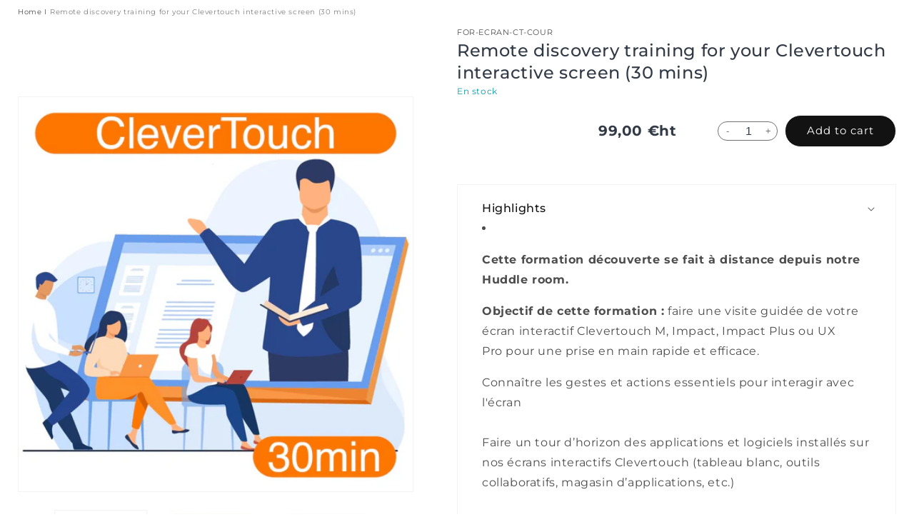

--- FILE ---
content_type: text/html; charset=utf-8
request_url: https://config.speechi.com/en/products/formation-decouverte-a-distance-de-votre-ecran-interactif-clevertouch-30-mn
body_size: 27890
content:
<!doctype html>
<html class="no-js" lang="en">
  <head>
    <meta name="robots" content="noindex">
  <link rel="stylesheet" href="https://obscure-escarpment-2240.herokuapp.com/stylesheets/bcpo-front.css">
  <script>var bcpo_product={"id":9048988549419,"title":"Remote discovery training for your Clevertouch interactive screen (30 mins)","handle":"formation-decouverte-a-distance-de-votre-ecran-interactif-clevertouch-30-mn","description":"\u003ch2\u003eVideoconference training from our Huddle room\u003c\/h2\u003e\n\n\u003cp\u003e\u003c\/p\u003e\n\n\u003cp\u003e \u003ca href=\"https:\/\/www.speechi.net\/fr\/home\/visioconference\/travail-collaboratif-huddle-room\/\" target=\"_blank\"\u003eOur huddle room in Lille\u003c\/a\u003e is equipped with all the collaborative equipment necessary to provide quality distance learning:\u003c\/p\u003e\n\n\u003cul\u003e\n\n\u003cli\u003e a Full HD 360° camera;\u003c\/li\u003e\n\n\u003cli\u003e quality sound system;\u003c\/li\u003e\n\n\u003cli\u003e a latest generation interactive screen, our training support;\u003c\/li\u003e\n\n\u003cli\u003e a viewer.\u003c\/li\u003e\n\n\n\u003c\/ul\u003e\n\u003cp\u003e\u003c\/p\u003e\n\n\u003cp\u003e To carry out this training by videoconference, we adapt to your tools: Zoom, Skype, Hangouts, Facebook Messenger or Sofa\/Tamashare.\u003c\/p\u003e\n\n\u003cp\u003e\u003c\/p\u003e\n\n\u003ch2\u003e Clevertouch discovery training program\u003c\/h2\u003e\n\n\u003cp\u003e\u003c\/p\u003e\n\n\u003ch3\u003e 1. Turn on and start the interactive screen\u003c\/h3\u003e\n\n\u003cul\u003e\n\n\u003cli\u003e Know the functions of the buttons located on the front and sides of the screen;\u003c\/li\u003e\n\n\u003cli\u003e Learn how to turn on and start your screen.\u003c\/li\u003e\n\n\n\u003c\/ul\u003e\n\u003cp\u003e\u003c\/p\u003e\n\n\u003ch3\u003e 2. Discover the Android interface of the screen with the presentation\u003c\/h3\u003e\n\n\u003cul\u003e\n\n \u003cli\u003eOptions offered by the toolbar combined with the use of Chrome on screen;\u003c\/li\u003e\n\n\u003cli\u003e Whiteboard annotation software;\u003c\/li\u003e\n\n\u003cli\u003e From access to the Files explorer;\u003c\/li\u003e\n\n\u003cli\u003e Setting and using any camera connected to the screen;\u003c\/li\u003e\n\n\u003cli\u003e Cleverstore with its integrated applications and the procedure to add new ones;\u003c\/li\u003e\n\n\u003cli\u003e WiFi sources and connection points from the screen;\u003c\/li\u003e\n\n\u003cli\u003e Access to screen settings with the remote control application.\u003c\/li\u003e\n\n\n\u003c\/ul\u003e\n\u003cp\u003e\u003c\/p\u003e\n\n\u003ch3\u003e 3. Discover the Windows interface of the screen with the presentation\u003c\/h3\u003e\n\n\u003cul\u003e\n\n\u003cli\u003e From the professional software suite (Lynx, Snowflake, JLLM);\u003c\/li\u003e\n\n\u003cli\u003e Access to personalized sessions (NFC).\u003c\/li\u003e\n\n\n\u003c\/ul\u003e\n\u003cp\u003e\u003c\/p\u003e\n\n\u003ch3\u003e 4. Options and accessories\u003c\/h3\u003e\n\n\u003cul\u003e\n\n\u003cli\u003e In addition, depending on your equipment and your configuration, collaborative tools, screen sharing or wireless solutions may be presented to you (BYOD, mirroring, digital signage, viewer, etc.).\u003c\/li\u003e\n\n\n\u003c\/ul\u003e\n\u003cp\u003e\u003c\/p\u003e\n\n \u003cp\u003eAlso discover \u003ca href=\"https:\/\/shop.speechi.net\/fr\/formation\/37545-formation-avancee-a-distance-ecran-interactif-clevertouch.html\" target=\"_blank\"\u003eour 1h30 advanced training\u003c\/a\u003e on Clevertouch screens.\u003c\/p\u003e","published_at":"2024-02-20T08:14:38-05:00","created_at":"2024-02-20T08:14:38-05:00","vendor":"Configurateur Speechi","type":"","tags":[],"price":9900,"price_min":9900,"price_max":9900,"available":true,"price_varies":false,"compare_at_price":null,"compare_at_price_min":0,"compare_at_price_max":0,"compare_at_price_varies":false,"variants":[{"id":47998062231851,"title":"Default Title","option1":"Default Title","option2":null,"option3":null,"sku":"FOR-ECRAN-CT-COUR","requires_shipping":true,"taxable":true,"featured_image":null,"available":true,"name":"Remote discovery training for your Clevertouch interactive screen (30 mins)","public_title":null,"options":["Default Title"],"price":9900,"weight":0,"compare_at_price":null,"inventory_management":"shopify","barcode":null,"requires_selling_plan":false,"selling_plan_allocations":[],"quantity_rule":{"min":1,"max":null,"increment":1}}],"images":["\/\/config.speechi.com\/cdn\/shop\/files\/f0d0987ee18850e4e4622169a8e29447a948feaa2043cfef64973473d29ab323.jpg?v=1708434882","\/\/config.speechi.com\/cdn\/shop\/files\/4fd8069c9a4f6617e6597067f2a5bad6e0220b57c3735bb160d68ef4e43188db.jpg?v=1708434879","\/\/config.speechi.com\/cdn\/shop\/files\/1a29d56ea7364290f5b7976d38912c2e50500c8658814b67434f61085efd0543.jpg?v=1708434881"],"featured_image":"\/\/config.speechi.com\/cdn\/shop\/files\/f0d0987ee18850e4e4622169a8e29447a948feaa2043cfef64973473d29ab323.jpg?v=1708434882","options":["Title"],"media":[{"alt":"Formation découverte à distance de votre écran interactif Clevertouch (30 mn)","id":36805355241771,"position":1,"preview_image":{"aspect_ratio":0.999,"height":1001,"width":1000,"src":"\/\/config.speechi.com\/cdn\/shop\/files\/f0d0987ee18850e4e4622169a8e29447a948feaa2043cfef64973473d29ab323.jpg?v=1708434882"},"aspect_ratio":0.999,"height":1001,"media_type":"image","src":"\/\/config.speechi.com\/cdn\/shop\/files\/f0d0987ee18850e4e4622169a8e29447a948feaa2043cfef64973473d29ab323.jpg?v=1708434882","width":1000},{"alt":"Formation découverte à distance de votre écran interactif Clevertouch (30 mn)","id":36805354914091,"position":2,"preview_image":{"aspect_ratio":1.0,"height":458,"width":458,"src":"\/\/config.speechi.com\/cdn\/shop\/files\/4fd8069c9a4f6617e6597067f2a5bad6e0220b57c3735bb160d68ef4e43188db.jpg?v=1708434879"},"aspect_ratio":1.0,"height":458,"media_type":"image","src":"\/\/config.speechi.com\/cdn\/shop\/files\/4fd8069c9a4f6617e6597067f2a5bad6e0220b57c3735bb160d68ef4e43188db.jpg?v=1708434879","width":458},{"alt":"Formation découverte à distance de votre écran interactif Clevertouch (30 mn)","id":36805355143467,"position":3,"preview_image":{"aspect_ratio":1.0,"height":800,"width":800,"src":"\/\/config.speechi.com\/cdn\/shop\/files\/1a29d56ea7364290f5b7976d38912c2e50500c8658814b67434f61085efd0543.jpg?v=1708434881"},"aspect_ratio":1.0,"height":800,"media_type":"image","src":"\/\/config.speechi.com\/cdn\/shop\/files\/1a29d56ea7364290f5b7976d38912c2e50500c8658814b67434f61085efd0543.jpg?v=1708434881","width":800}],"requires_selling_plan":false,"selling_plan_groups":[],"content":"\u003ch2\u003eVideoconference training from our Huddle room\u003c\/h2\u003e\n\n\u003cp\u003e\u003c\/p\u003e\n\n\u003cp\u003e \u003ca href=\"https:\/\/www.speechi.net\/fr\/home\/visioconference\/travail-collaboratif-huddle-room\/\" target=\"_blank\"\u003eOur huddle room in Lille\u003c\/a\u003e is equipped with all the collaborative equipment necessary to provide quality distance learning:\u003c\/p\u003e\n\n\u003cul\u003e\n\n\u003cli\u003e a Full HD 360° camera;\u003c\/li\u003e\n\n\u003cli\u003e quality sound system;\u003c\/li\u003e\n\n\u003cli\u003e a latest generation interactive screen, our training support;\u003c\/li\u003e\n\n\u003cli\u003e a viewer.\u003c\/li\u003e\n\n\n\u003c\/ul\u003e\n\u003cp\u003e\u003c\/p\u003e\n\n\u003cp\u003e To carry out this training by videoconference, we adapt to your tools: Zoom, Skype, Hangouts, Facebook Messenger or Sofa\/Tamashare.\u003c\/p\u003e\n\n\u003cp\u003e\u003c\/p\u003e\n\n\u003ch2\u003e Clevertouch discovery training program\u003c\/h2\u003e\n\n\u003cp\u003e\u003c\/p\u003e\n\n\u003ch3\u003e 1. Turn on and start the interactive screen\u003c\/h3\u003e\n\n\u003cul\u003e\n\n\u003cli\u003e Know the functions of the buttons located on the front and sides of the screen;\u003c\/li\u003e\n\n\u003cli\u003e Learn how to turn on and start your screen.\u003c\/li\u003e\n\n\n\u003c\/ul\u003e\n\u003cp\u003e\u003c\/p\u003e\n\n\u003ch3\u003e 2. Discover the Android interface of the screen with the presentation\u003c\/h3\u003e\n\n\u003cul\u003e\n\n \u003cli\u003eOptions offered by the toolbar combined with the use of Chrome on screen;\u003c\/li\u003e\n\n\u003cli\u003e Whiteboard annotation software;\u003c\/li\u003e\n\n\u003cli\u003e From access to the Files explorer;\u003c\/li\u003e\n\n\u003cli\u003e Setting and using any camera connected to the screen;\u003c\/li\u003e\n\n\u003cli\u003e Cleverstore with its integrated applications and the procedure to add new ones;\u003c\/li\u003e\n\n\u003cli\u003e WiFi sources and connection points from the screen;\u003c\/li\u003e\n\n\u003cli\u003e Access to screen settings with the remote control application.\u003c\/li\u003e\n\n\n\u003c\/ul\u003e\n\u003cp\u003e\u003c\/p\u003e\n\n\u003ch3\u003e 3. Discover the Windows interface of the screen with the presentation\u003c\/h3\u003e\n\n\u003cul\u003e\n\n\u003cli\u003e From the professional software suite (Lynx, Snowflake, JLLM);\u003c\/li\u003e\n\n\u003cli\u003e Access to personalized sessions (NFC).\u003c\/li\u003e\n\n\n\u003c\/ul\u003e\n\u003cp\u003e\u003c\/p\u003e\n\n\u003ch3\u003e 4. Options and accessories\u003c\/h3\u003e\n\n\u003cul\u003e\n\n\u003cli\u003e In addition, depending on your equipment and your configuration, collaborative tools, screen sharing or wireless solutions may be presented to you (BYOD, mirroring, digital signage, viewer, etc.).\u003c\/li\u003e\n\n\n\u003c\/ul\u003e\n\u003cp\u003e\u003c\/p\u003e\n\n \u003cp\u003eAlso discover \u003ca href=\"https:\/\/shop.speechi.net\/fr\/formation\/37545-formation-avancee-a-distance-ecran-interactif-clevertouch.html\" target=\"_blank\"\u003eour 1h30 advanced training\u003c\/a\u003e on Clevertouch screens.\u003c\/p\u003e"};  var inventory_quantity = [];inventory_quantity.push(0);if(bcpo_product) { for (var i = 0; i < bcpo_product.variants.length; i += 1) { bcpo_product.variants[i].inventory_quantity = inventory_quantity[i]; }}window.bcpo = window.bcpo || {}; bcpo.cart = {"note":null,"attributes":{},"original_total_price":0,"total_price":0,"total_discount":0,"total_weight":0.0,"item_count":0,"items":[],"requires_shipping":false,"currency":"EUR","items_subtotal_price":0,"cart_level_discount_applications":[],"checkout_charge_amount":0}; bcpo.ogFormData = FormData; bcpo.money_with_currency_format = "€{{amount_with_comma_separator}} EUR";bcpo.money_format = "€{{amount_with_comma_separator}}";</script>
   <!-- Added by AVADA Upsells -->
   <script>
window.AVADA_UPSELL = window.AVADA_UPSELL || {};
window.AVADA_UPSELL.shopId = '2grvukgsxKf5plscRIR7';
window.AVADA_UPSELL.status = true;
window.AVADA_UPSELL={}
window.AVADA_UPSELL.product = {
  id: 9048988549419,
  variants: [{"id":47998062231851,"title":"Default Title","option1":"Default Title","option2":null,"option3":null,"sku":"FOR-ECRAN-CT-COUR","requires_shipping":true,"taxable":true,"featured_image":null,"available":true,"name":"Remote discovery training for your Clevertouch interactive screen (30 mins)","public_title":null,"options":["Default Title"],"price":9900,"weight":0,"compare_at_price":null,"inventory_management":"shopify","barcode":null,"requires_selling_plan":false,"selling_plan_allocations":[],"quantity_rule":{"min":1,"max":null,"increment":1}}],
  selectedVariant: null,
  collections: ["All"],
  collectionId: [471826104619],
};
window.AVADA_UPSELL.cart = {cartItems: []};
window.AVADA_UPSELL.customer = {
  id: null,
  email: null,
  first_name: null,
  last_name: null,
};
 </script>
   <!-- /Added by AVADA Upsells -->
    <meta charset="utf-8">
    <meta http-equiv="X-UA-Compatible" content="IE=edge">
    <meta name="theme-color" content="">
    <link rel="canonical" href="https://config.speechi.com/en/products/formation-decouverte-a-distance-de-votre-ecran-interactif-clevertouch-30-mn">
    <link rel="preconnect" href="https://cdn.shopify.com" crossorigin><link rel="preconnect" href="https://fonts.shopifycdn.com" crossorigin><title>
      Remote discovery training for your Clevertouch interactive screen (30 
</title>

    
      <meta name="description" content="Videoconference training from our Huddle room Our huddle room in Lille is equipped with all the collaborative equipment necessary to provide quality distance learning: a Full HD 360° camera; quality sound system; a latest generation interactive screen, our training support; a viewer. To carry out this training by video">
    

    

<meta property="og:site_name" content="Configurateur Speechi">
<meta property="og:url" content="https://config.speechi.com/en/products/formation-decouverte-a-distance-de-votre-ecran-interactif-clevertouch-30-mn">
<meta property="og:title" content="Remote discovery training for your Clevertouch interactive screen (30 ">
<meta property="og:type" content="product">
<meta property="og:description" content="Videoconference training from our Huddle room Our huddle room in Lille is equipped with all the collaborative equipment necessary to provide quality distance learning: a Full HD 360° camera; quality sound system; a latest generation interactive screen, our training support; a viewer. To carry out this training by video"><meta property="og:image" content="http://config.speechi.com/cdn/shop/files/f0d0987ee18850e4e4622169a8e29447a948feaa2043cfef64973473d29ab323.jpg?v=1708434882">
  <meta property="og:image:secure_url" content="https://config.speechi.com/cdn/shop/files/f0d0987ee18850e4e4622169a8e29447a948feaa2043cfef64973473d29ab323.jpg?v=1708434882">
  <meta property="og:image:width" content="1000">
  <meta property="og:image:height" content="1001"><meta property="og:price:amount" content="99,00">
  <meta property="og:price:currency" content="EUR"><meta name="twitter:site" content="@Speechi_eBeam"><meta name="twitter:card" content="summary_large_image">
<meta name="twitter:title" content="Remote discovery training for your Clevertouch interactive screen (30 ">
<meta name="twitter:description" content="Videoconference training from our Huddle room Our huddle room in Lille is equipped with all the collaborative equipment necessary to provide quality distance learning: a Full HD 360° camera; quality sound system; a latest generation interactive screen, our training support; a viewer. To carry out this training by video">


    <!-- Include jQuery from Google's CDN. -->
    <script src="//ajax.googleapis.com/ajax/libs/jquery/1.11.1/jquery.min.js" type="text/javascript"></script>

    
    
  
<script src="//config.speechi.com/cdn/shopifycloud/storefront/assets/themes_support/option_selection-b017cd28.js" type="text/javascript"></script>
    <script src="//config.speechi.com/cdn/shop/t/5/assets/global.js?v=131467852305885193661708424568" defer="defer"></script>


    
    
    <script>
  const boostSDAssetFileURL = "\/\/config.speechi.com\/cdn\/shop\/t\/5\/assets\/boost_sd_assets_file_url.gif?1040";
  window.boostSDAssetFileURL = boostSDAssetFileURL;

  if (window.boostSDAppConfig) {
    window.boostSDAppConfig.generalSettings.custom_js_asset_url = "//config.speechi.com/cdn/shop/t/5/assets/boost-sd-custom.js?v=160962118398746674481708103640";
    window.boostSDAppConfig.generalSettings.custom_css_asset_url = "//config.speechi.com/cdn/shop/t/5/assets/boost-sd-custom.css?v=72809539502277619291708103640";
  }

  
</script>
    
<script>window.performance && window.performance.mark && window.performance.mark('shopify.content_for_header.start');</script><meta id="shopify-digital-wallet" name="shopify-digital-wallet" content="/76517736747/digital_wallets/dialog">
<meta name="shopify-checkout-api-token" content="50b10a5c13d53468a26d32c879cdd21a">
<meta id="in-context-paypal-metadata" data-shop-id="76517736747" data-venmo-supported="false" data-environment="production" data-locale="en_US" data-paypal-v4="true" data-currency="EUR">
<link rel="alternate" hreflang="x-default" href="https://config.speechi.com/products/formation-decouverte-a-distance-de-votre-ecran-interactif-clevertouch-30-mn">
<link rel="alternate" hreflang="fr-FR" href="https://config.speechi.com/products/formation-decouverte-a-distance-de-votre-ecran-interactif-clevertouch-30-mn">
<link rel="alternate" hreflang="en-FR" href="https://config.speechi.com/en/products/formation-decouverte-a-distance-de-votre-ecran-interactif-clevertouch-30-mn">
<link rel="alternate" hreflang="de-FR" href="https://config.speechi.com/de/products/formation-decouverte-a-distance-de-votre-ecran-interactif-clevertouch-30-mn">
<link rel="alternate" type="application/json+oembed" href="https://config.speechi.com/en/products/formation-decouverte-a-distance-de-votre-ecran-interactif-clevertouch-30-mn.oembed">
<script async="async" src="/checkouts/internal/preloads.js?locale=en-FR"></script>
<script id="shopify-features" type="application/json">{"accessToken":"50b10a5c13d53468a26d32c879cdd21a","betas":["rich-media-storefront-analytics"],"domain":"config.speechi.com","predictiveSearch":true,"shopId":76517736747,"locale":"en"}</script>
<script>var Shopify = Shopify || {};
Shopify.shop = "speechidev.myshopify.com";
Shopify.locale = "en";
Shopify.currency = {"active":"EUR","rate":"1.0"};
Shopify.country = "FR";
Shopify.theme = {"name":"Theme export  partner-speechi-net-shopifypartne...","id":165789729067,"schema_name":"Dawn","schema_version":"6.0.2","theme_store_id":null,"role":"main"};
Shopify.theme.handle = "null";
Shopify.theme.style = {"id":null,"handle":null};
Shopify.cdnHost = "config.speechi.com/cdn";
Shopify.routes = Shopify.routes || {};
Shopify.routes.root = "/en/";</script>
<script type="module">!function(o){(o.Shopify=o.Shopify||{}).modules=!0}(window);</script>
<script>!function(o){function n(){var o=[];function n(){o.push(Array.prototype.slice.apply(arguments))}return n.q=o,n}var t=o.Shopify=o.Shopify||{};t.loadFeatures=n(),t.autoloadFeatures=n()}(window);</script>
<script id="shop-js-analytics" type="application/json">{"pageType":"product"}</script>
<script defer="defer" async type="module" src="//config.speechi.com/cdn/shopifycloud/shop-js/modules/v2/client.init-shop-cart-sync_D0dqhulL.en.esm.js"></script>
<script defer="defer" async type="module" src="//config.speechi.com/cdn/shopifycloud/shop-js/modules/v2/chunk.common_CpVO7qML.esm.js"></script>
<script type="module">
  await import("//config.speechi.com/cdn/shopifycloud/shop-js/modules/v2/client.init-shop-cart-sync_D0dqhulL.en.esm.js");
await import("//config.speechi.com/cdn/shopifycloud/shop-js/modules/v2/chunk.common_CpVO7qML.esm.js");

  window.Shopify.SignInWithShop?.initShopCartSync?.({"fedCMEnabled":true,"windoidEnabled":true});

</script>
<script>(function() {
  var isLoaded = false;
  function asyncLoad() {
    if (isLoaded) return;
    isLoaded = true;
    var urls = ["\/\/cdn.shopify.com\/proxy\/ab9aa35bbbf0c7010e3d5cb287fe2f20570aa450ba3870f887e8066f1684ce02\/d31qwy1wuvutay.cloudfront.net\/req\/levar-viewer.js?shop=speechidev.myshopify.com\u0026sp-cache-control=cHVibGljLCBtYXgtYWdlPTkwMA","https:\/\/gtm.gropulse.com\/get_script?shop=speechidev.myshopify.com"];
    for (var i = 0; i < urls.length; i++) {
      var s = document.createElement('script');
      s.type = 'text/javascript';
      s.async = true;
      s.src = urls[i];
      var x = document.getElementsByTagName('script')[0];
      x.parentNode.insertBefore(s, x);
    }
  };
  if(window.attachEvent) {
    window.attachEvent('onload', asyncLoad);
  } else {
    window.addEventListener('load', asyncLoad, false);
  }
})();</script>
<script id="__st">var __st={"a":76517736747,"offset":-18000,"reqid":"b77f16ea-6a8e-468a-83c5-9dc43e697b8e-1764179391","pageurl":"config.speechi.com\/en\/products\/formation-decouverte-a-distance-de-votre-ecran-interactif-clevertouch-30-mn","u":"637c1e1d716c","p":"product","rtyp":"product","rid":9048988549419};</script>
<script>window.ShopifyPaypalV4VisibilityTracking = true;</script>
<script id="captcha-bootstrap">!function(){'use strict';const t='contact',e='account',n='new_comment',o=[[t,t],['blogs',n],['comments',n],[t,'customer']],c=[[e,'customer_login'],[e,'guest_login'],[e,'recover_customer_password'],[e,'create_customer']],r=t=>t.map((([t,e])=>`form[action*='/${t}']:not([data-nocaptcha='true']) input[name='form_type'][value='${e}']`)).join(','),a=t=>()=>t?[...document.querySelectorAll(t)].map((t=>t.form)):[];function s(){const t=[...o],e=r(t);return a(e)}const i='password',u='form_key',d=['recaptcha-v3-token','g-recaptcha-response','h-captcha-response',i],f=()=>{try{return window.sessionStorage}catch{return}},m='__shopify_v',_=t=>t.elements[u];function p(t,e,n=!1){try{const o=window.sessionStorage,c=JSON.parse(o.getItem(e)),{data:r}=function(t){const{data:e,action:n}=t;return t[m]||n?{data:e,action:n}:{data:t,action:n}}(c);for(const[e,n]of Object.entries(r))t.elements[e]&&(t.elements[e].value=n);n&&o.removeItem(e)}catch(o){console.error('form repopulation failed',{error:o})}}const l='form_type',E='cptcha';function T(t){t.dataset[E]=!0}const w=window,h=w.document,L='Shopify',v='ce_forms',y='captcha';let A=!1;((t,e)=>{const n=(g='f06e6c50-85a8-45c8-87d0-21a2b65856fe',I='https://cdn.shopify.com/shopifycloud/storefront-forms-hcaptcha/ce_storefront_forms_captcha_hcaptcha.v1.5.2.iife.js',D={infoText:'Protected by hCaptcha',privacyText:'Privacy',termsText:'Terms'},(t,e,n)=>{const o=w[L][v],c=o.bindForm;if(c)return c(t,g,e,D).then(n);var r;o.q.push([[t,g,e,D],n]),r=I,A||(h.body.append(Object.assign(h.createElement('script'),{id:'captcha-provider',async:!0,src:r})),A=!0)});var g,I,D;w[L]=w[L]||{},w[L][v]=w[L][v]||{},w[L][v].q=[],w[L][y]=w[L][y]||{},w[L][y].protect=function(t,e){n(t,void 0,e),T(t)},Object.freeze(w[L][y]),function(t,e,n,w,h,L){const[v,y,A,g]=function(t,e,n){const i=e?o:[],u=t?c:[],d=[...i,...u],f=r(d),m=r(i),_=r(d.filter((([t,e])=>n.includes(e))));return[a(f),a(m),a(_),s()]}(w,h,L),I=t=>{const e=t.target;return e instanceof HTMLFormElement?e:e&&e.form},D=t=>v().includes(t);t.addEventListener('submit',(t=>{const e=I(t);if(!e)return;const n=D(e)&&!e.dataset.hcaptchaBound&&!e.dataset.recaptchaBound,o=_(e),c=g().includes(e)&&(!o||!o.value);(n||c)&&t.preventDefault(),c&&!n&&(function(t){try{if(!f())return;!function(t){const e=f();if(!e)return;const n=_(t);if(!n)return;const o=n.value;o&&e.removeItem(o)}(t);const e=Array.from(Array(32),(()=>Math.random().toString(36)[2])).join('');!function(t,e){_(t)||t.append(Object.assign(document.createElement('input'),{type:'hidden',name:u})),t.elements[u].value=e}(t,e),function(t,e){const n=f();if(!n)return;const o=[...t.querySelectorAll(`input[type='${i}']`)].map((({name:t})=>t)),c=[...d,...o],r={};for(const[a,s]of new FormData(t).entries())c.includes(a)||(r[a]=s);n.setItem(e,JSON.stringify({[m]:1,action:t.action,data:r}))}(t,e)}catch(e){console.error('failed to persist form',e)}}(e),e.submit())}));const S=(t,e)=>{t&&!t.dataset[E]&&(n(t,e.some((e=>e===t))),T(t))};for(const o of['focusin','change'])t.addEventListener(o,(t=>{const e=I(t);D(e)&&S(e,y())}));const B=e.get('form_key'),M=e.get(l),P=B&&M;t.addEventListener('DOMContentLoaded',(()=>{const t=y();if(P)for(const e of t)e.elements[l].value===M&&p(e,B);[...new Set([...A(),...v().filter((t=>'true'===t.dataset.shopifyCaptcha))])].forEach((e=>S(e,t)))}))}(h,new URLSearchParams(w.location.search),n,t,e,['guest_login'])})(!0,!0)}();</script>
<script integrity="sha256-52AcMU7V7pcBOXWImdc/TAGTFKeNjmkeM1Pvks/DTgc=" data-source-attribution="shopify.loadfeatures" defer="defer" src="//config.speechi.com/cdn/shopifycloud/storefront/assets/storefront/load_feature-81c60534.js" crossorigin="anonymous"></script>
<script data-source-attribution="shopify.dynamic_checkout.dynamic.init">var Shopify=Shopify||{};Shopify.PaymentButton=Shopify.PaymentButton||{isStorefrontPortableWallets:!0,init:function(){window.Shopify.PaymentButton.init=function(){};var t=document.createElement("script");t.src="https://config.speechi.com/cdn/shopifycloud/portable-wallets/latest/portable-wallets.en.js",t.type="module",document.head.appendChild(t)}};
</script>
<script data-source-attribution="shopify.dynamic_checkout.buyer_consent">
  function portableWalletsHideBuyerConsent(e){var t=document.getElementById("shopify-buyer-consent"),n=document.getElementById("shopify-subscription-policy-button");t&&n&&(t.classList.add("hidden"),t.setAttribute("aria-hidden","true"),n.removeEventListener("click",e))}function portableWalletsShowBuyerConsent(e){var t=document.getElementById("shopify-buyer-consent"),n=document.getElementById("shopify-subscription-policy-button");t&&n&&(t.classList.remove("hidden"),t.removeAttribute("aria-hidden"),n.addEventListener("click",e))}window.Shopify?.PaymentButton&&(window.Shopify.PaymentButton.hideBuyerConsent=portableWalletsHideBuyerConsent,window.Shopify.PaymentButton.showBuyerConsent=portableWalletsShowBuyerConsent);
</script>
<script data-source-attribution="shopify.dynamic_checkout.cart.bootstrap">document.addEventListener("DOMContentLoaded",(function(){function t(){return document.querySelector("shopify-accelerated-checkout-cart, shopify-accelerated-checkout")}if(t())Shopify.PaymentButton.init();else{new MutationObserver((function(e,n){t()&&(Shopify.PaymentButton.init(),n.disconnect())})).observe(document.body,{childList:!0,subtree:!0})}}));
</script>
<link id="shopify-accelerated-checkout-styles" rel="stylesheet" media="screen" href="https://config.speechi.com/cdn/shopifycloud/portable-wallets/latest/accelerated-checkout-backwards-compat.css" crossorigin="anonymous">
<style id="shopify-accelerated-checkout-cart">
        #shopify-buyer-consent {
  margin-top: 1em;
  display: inline-block;
  width: 100%;
}

#shopify-buyer-consent.hidden {
  display: none;
}

#shopify-subscription-policy-button {
  background: none;
  border: none;
  padding: 0;
  text-decoration: underline;
  font-size: inherit;
  cursor: pointer;
}

#shopify-subscription-policy-button::before {
  box-shadow: none;
}

      </style>
<script id="sections-script" data-sections="main-product,product-recommendations,header,footer" defer="defer" src="//config.speechi.com/cdn/shop/t/5/compiled_assets/scripts.js?1040"></script>
<script>window.performance && window.performance.mark && window.performance.mark('shopify.content_for_header.end');</script>
<!--   <script id="vopo-head">(function () {
	if (((document.documentElement.innerHTML.includes('asyncLoad') && !document.documentElement.innerHTML.includes('\\/obscure' + '-escarpment-2240')) || (window.bcpo && bcpo.disabled)) && !window.location.href.match(/[&?]yesbcpo/)) return;
	var script = document.createElement('script');
	var reg = new RegExp('\\\\/\\\\/cdn\\.shopify\\.com\\\\/proxy\\\\/[a-z0-9]+\\\\/obscure-escarpment-2240\\.herokuapp\\.com\\\\/js\\\\/best_custom_product_options\\.js[^"]+');
	var match = reg.exec(document.documentElement.innerHTML);
	script.src = match[0].split('\\').join('').replace('%3f', '?').replace('u0026', '&');
	var vopoHead = document.getElementById('vopo-head'); vopoHead.parentNode.insertBefore(script, vopoHead);
})();
</script> -->

    <style data-shopify>
      @font-face {
  font-family: Montserrat;
  font-weight: 400;
  font-style: normal;
  font-display: swap;
  src: url("//config.speechi.com/cdn/fonts/montserrat/montserrat_n4.81949fa0ac9fd2021e16436151e8eaa539321637.woff2") format("woff2"),
       url("//config.speechi.com/cdn/fonts/montserrat/montserrat_n4.a6c632ca7b62da89c3594789ba828388aac693fe.woff") format("woff");
}

      @font-face {
  font-family: Montserrat;
  font-weight: 700;
  font-style: normal;
  font-display: swap;
  src: url("//config.speechi.com/cdn/fonts/montserrat/montserrat_n7.3c434e22befd5c18a6b4afadb1e3d77c128c7939.woff2") format("woff2"),
       url("//config.speechi.com/cdn/fonts/montserrat/montserrat_n7.5d9fa6e2cae713c8fb539a9876489d86207fe957.woff") format("woff");
}

      @font-face {
  font-family: Montserrat;
  font-weight: 400;
  font-style: italic;
  font-display: swap;
  src: url("//config.speechi.com/cdn/fonts/montserrat/montserrat_i4.5a4ea298b4789e064f62a29aafc18d41f09ae59b.woff2") format("woff2"),
       url("//config.speechi.com/cdn/fonts/montserrat/montserrat_i4.072b5869c5e0ed5b9d2021e4c2af132e16681ad2.woff") format("woff");
}

      @font-face {
  font-family: Montserrat;
  font-weight: 700;
  font-style: italic;
  font-display: swap;
  src: url("//config.speechi.com/cdn/fonts/montserrat/montserrat_i7.a0d4a463df4f146567d871890ffb3c80408e7732.woff2") format("woff2"),
       url("//config.speechi.com/cdn/fonts/montserrat/montserrat_i7.f6ec9f2a0681acc6f8152c40921d2a4d2e1a2c78.woff") format("woff");
}

      @font-face {
  font-family: Montserrat;
  font-weight: 500;
  font-style: normal;
  font-display: swap;
  src: url("//config.speechi.com/cdn/fonts/montserrat/montserrat_n5.07ef3781d9c78c8b93c98419da7ad4fbeebb6635.woff2") format("woff2"),
       url("//config.speechi.com/cdn/fonts/montserrat/montserrat_n5.adf9b4bd8b0e4f55a0b203cdd84512667e0d5e4d.woff") format("woff");
}


      :root {
        --font-body-family: Montserrat, sans-serif;
        --font-body-style: normal;
        --font-body-weight: 400;
        --font-body-weight-bold: 700;

        --font-heading-family: Montserrat, sans-serif;
        --font-heading-style: normal;
        --font-heading-weight: 500;

        --font-body-scale: 1.0;
        --font-heading-scale: 1.0;

        --color-base-text: 18, 18, 18;
        --color-shadow: 18, 18, 18;
        --color-base-background-1: 255, 255, 255;
        --color-base-background-2: 247, 247, 247;
        --color-base-solid-button-labels: 255, 255, 255;
        --color-base-outline-button-labels: 18, 18, 18;
        --color-base-accent-1: 18, 18, 18;
        --color-base-accent-2: 0, 0, 0;
        --payment-terms-background-color: #ffffff;

        --gradient-base-background-1: #ffffff;
        --gradient-base-background-2: #f7f7f7;
        --gradient-base-accent-1: #121212;
        --gradient-base-accent-2: rgba(0,0,0,0);

        --media-padding: px;
        --media-border-opacity: 0.05;
        --media-border-width: 1px;
        --media-radius: 0px;
        --media-shadow-opacity: 0.0;
        --media-shadow-horizontal-offset: 0px;
        --media-shadow-vertical-offset: 4px;
        --media-shadow-blur-radius: 5px;
        --media-shadow-visible: 0;

        --page-width: 140rem;
        --page-width-margin: 0rem;

        --card-image-padding: 0.0rem;
        --card-corner-radius: 0.2rem;
        --card-text-alignment: left;
        --card-border-width: 0.0rem;
        --card-border-opacity: 0.1;
        --card-shadow-opacity: 0.0;
        --card-shadow-visible: 0;
        --card-shadow-horizontal-offset: 0.0rem;
        --card-shadow-vertical-offset: 0.0rem;
        --card-shadow-blur-radius: 0.5rem;

        --badge-corner-radius: 4.0rem;

        --popup-border-width: 1px;
        --popup-border-opacity: 0.1;
        --popup-corner-radius: 0px;
        --popup-shadow-opacity: 0.0;
        --popup-shadow-horizontal-offset: 0px;
        --popup-shadow-vertical-offset: 4px;
        --popup-shadow-blur-radius: 5px;

        --drawer-border-width: 1px;
        --drawer-border-opacity: 0.1;
        --drawer-shadow-opacity: 0.0;
        --drawer-shadow-horizontal-offset: 0px;
        --drawer-shadow-vertical-offset: 4px;
        --drawer-shadow-blur-radius: 5px;

        --spacing-sections-desktop: 0px;
        --spacing-sections-mobile: 0px;

        --grid-desktop-vertical-spacing: 4px;
        --grid-desktop-horizontal-spacing: 4px;
        --grid-mobile-vertical-spacing: 2px;
        --grid-mobile-horizontal-spacing: 2px;

        --text-boxes-border-opacity: 0.1;
        --text-boxes-border-width: 0px;
        --text-boxes-radius: 0px;
        --text-boxes-shadow-opacity: 0.0;
        --text-boxes-shadow-visible: 0;
        --text-boxes-shadow-horizontal-offset: 0px;
        --text-boxes-shadow-vertical-offset: 4px;
        --text-boxes-shadow-blur-radius: 5px;

        --buttons-radius: 40px;
        --buttons-radius-outset: 40px;
        --buttons-border-width: 0px;
        --buttons-border-opacity: 1.0;
        --buttons-shadow-opacity: 0.0;
        --buttons-shadow-visible: 0;
        --buttons-shadow-horizontal-offset: 0px;
        --buttons-shadow-vertical-offset: 4px;
        --buttons-shadow-blur-radius: 5px;
        --buttons-border-offset: 0.3px;

        --inputs-radius: 0px;
        --inputs-border-width: 1px;
        --inputs-border-opacity: 0.55;
        --inputs-shadow-opacity: 0.0;
        --inputs-shadow-horizontal-offset: 0px;
        --inputs-margin-offset: 0px;
        --inputs-shadow-vertical-offset: 4px;
        --inputs-shadow-blur-radius: 5px;
        --inputs-radius-outset: 0px;

        --variant-pills-radius: 40px;
        --variant-pills-border-width: 1px;
        --variant-pills-border-opacity: 0.55;
        --variant-pills-shadow-opacity: 0.0;
        --variant-pills-shadow-horizontal-offset: 0px;
        --variant-pills-shadow-vertical-offset: 4px;
        --variant-pills-shadow-blur-radius: 5px;
      }

      *,
      *::before,
      *::after {
        box-sizing: inherit;
      }

      html {
        box-sizing: border-box;
        font-size: calc(var(--font-body-scale) * 62.5%);
        height: 100%;
      }

      body {
        display: grid;
        grid-template-rows: auto auto 1fr auto;
        grid-template-columns: 100%;
        min-height: 100%;
        margin: 0;
        font-size: 1.5rem;
        letter-spacing: 0.06rem;
        line-height: calc(1 + 0.8 / var(--font-body-scale));
        font-family: var(--font-body-family);
        font-style: var(--font-body-style);
        font-weight: var(--font-body-weight);
      }

      @media screen and (min-width: 750px) {
        body {
          font-size: 1.6rem;
        }
      }
    </style>

    <link href="//config.speechi.com/cdn/shop/t/5/assets/base.css?v=30824479169056354281708437573" rel="stylesheet" type="text/css" media="all" />
<link rel="preload" as="font" href="//config.speechi.com/cdn/fonts/montserrat/montserrat_n4.81949fa0ac9fd2021e16436151e8eaa539321637.woff2" type="font/woff2" crossorigin><link rel="preload" as="font" href="//config.speechi.com/cdn/fonts/montserrat/montserrat_n5.07ef3781d9c78c8b93c98419da7ad4fbeebb6635.woff2" type="font/woff2" crossorigin><link rel="stylesheet" href="//config.speechi.com/cdn/shop/t/5/assets/component-predictive-search.css?v=165644661289088488651708103641" media="print" onload="this.media='all'"><link href="https://unpkg.com/aos@2.3.1/dist/aos.css" rel="stylesheet">
    <script src="https://unpkg.com/aos@2.3.1/dist/aos.js"></script>

    <script>document.documentElement.className = document.documentElement.className.replace('no-js', 'js');
    if (Shopify.designMode) {
      document.documentElement.classList.add('shopify-design-mode');
    }
    </script>
  <!--Gem_Page_Header_Script-->
    


<!--End_Gem_Page_Header_Script-->

  











    


    <link href="//config.speechi.com/cdn/shop/t/5/assets/slick.css?v=75330072213267363521708103645" rel="stylesheet" type="text/css" media="all" />
    <script src="//config.speechi.com/cdn/shop/t/5/assets/slick.min.js?v=119177116428520753221708103645" defer="defer"></script>

    
  

  <!-- BEGIN app block: shopify://apps/gtm-data-layer/blocks/gropulse-gtm/ec1066b4-8b00-4630-a216-c88f51204a28 --><!-- Google Tag Manager Head Tag Code Start -->
  <script>
    sessionStorage.setItem('gropulseGTMId', "GTM-W6X259WL" );
    sessionStorage.setItem('gropulseGTMPlanName', "" );
    sessionStorage.setItem("gropulseGTMEventListData", JSON.stringify(null));
    sessionStorage.setItem("gropulseGTMServerType", "direct");
    sessionStorage.setItem("gropulseGTMMeasurementId", "");
    sessionStorage.setItem("gropulseGTMShopName", "speechidev.myshopify.com");
    sessionStorage.setItem("gropulseGTMLinkedInConfig", JSON.stringify(null));
    sessionStorage.setItem("gropulseGTMConsentTrackingGiven", "false");
    sessionStorage.setItem("gropulseGTMWebPixelActivated", "false");
    
    window.groPulseGTMDatalayer = window.groPulseGTMDatalayer || [];

    function gtmGtag(){
      window.groPulseGTMDatalayer.push(arguments);
    }
    
    

    (function(w, d, s, l, i) {
      w[l] = w[l] || [];
      w[l].push({"gtm.start": new Date().getTime(), event: "gtm.js"});
      var f = d.getElementsByTagName(s)[0],
        j = d.createElement(s),
        dl = l != "dataLayer"
          ? "&l=" + l
          : "";
      j.async = true;
      j.src = "https://www.googletagmanager.com/gtm.js?id=" + i + dl;
      f.parentNode.insertBefore(j, f);
    })(window, document, "script", "groPulseGTMDatalayer", "GTM-W6X259WL");

       
    
    window.Shopify.loadFeatures([
      {
        name: "consent-tracking-api",
        version: "0.1"
      }
    ], (error) => {
      if (error) {
        console.error("Error loading consent-tracking-api feature:", error);
      }

      const consentTrackingGiven = false;

      if(!consentTrackingGiven){
        const event = new Event("gtm_start_tracking");
        window.dispatchEvent(event);
        return;
      }
      
      const marketingAllowed = Shopify?.customerPrivacy?.marketingAllowed() ?? false;
      const analyticsAllowed = Shopify?.customerPrivacy?.analyticsProcessingAllowed() ?? false;

      if (marketingAllowed || analyticsAllowed) {
        gtmGtag('consent', 'default', {
          'ad_storage': marketingAllowed ? 'granted' : 'denied',
          'ad_user_data': marketingAllowed ? 'granted' : 'denied',
          'ad_personalization': marketingAllowed ? 'granted' : 'denied',
          'analytics_storage': analyticsAllowed ? 'granted' : 'denied'
        });
      }
      
      document.addEventListener("visitorConsentCollected", (event) => {
        const marketingAllowed = event.detail.marketingAllowed;
        const analyticsAllowed = event.detail.analyticsAllowed;
        
        gtmGtag('consent', 'update', {
          'ad_storage': marketingAllowed ? 'granted' : 'denied',
          'ad_user_data': marketingAllowed ? 'granted' : 'denied',
          'ad_personalization': marketingAllowed ? 'granted' : 'denied',
          'analytics_storage': analyticsAllowed ? 'granted' : 'denied'
        });
      });

      const event = new Event("gtm_start_tracking");
      window.dispatchEvent(event);
    });
  </script>
  <!-- Google Tag Manager Head Tag Code End -->

  <!-- Google Tag Manager Noscript Code Start -->
  <noscript>
    <iframe
      src="https://www.googletagmanager.com/ns.html?id=GTM-W6X259WL"
      height="0"
      width="0"
      style="display:none;visibility:hidden"></iframe>
  </noscript>
  <!-- Google Tag Manager Noscript Code End --><script>
  // Initialize dataLayer
   

  const linkedinConfig = null;

  function getGA4ClientId() {
    try {
      const cookies = document.cookie.split(';');
      for (const cookie of cookies) {
        const trimmedCookie = cookie.trim();
        if (trimmedCookie.startsWith('_ga=')) {
          const parts = trimmedCookie.substring(4).split('.');
          return parts.slice(2).join('.');
        }
      }
    } catch(e) {
      console.error('Error getting GA4 client ID:', e);
    }
    return null;
  }

  function getGA4SessionId(measurementId) {
    try {
      const normalizedId = measurementId.replace('G-', '');
      const cookieName = `_ga_${normalizedId}`;
      
      const cookies = document.cookie.split(';');
      for (const cookie of cookies) {
        const trimmedCookie = cookie.trim();
        if (trimmedCookie.startsWith(`${cookieName}=`)) {
          const cookieValue = trimmedCookie.substring(cookieName.length + 1);
          const sessionInfo = cookieValue.split('.')[2];
          
          if (sessionInfo) {
            return sessionInfo.split('$')[0].substring(1);
          }
        }
      }
    } catch(e) {
      console.error('Error getting GA4 session ID:', e);
    }
    return null;
  }

  function collectGA4Data() {
    const measurementId = "";
    const clientId = getGA4ClientId();
    const sessionId = getGA4SessionId(measurementId);
    
    if (clientId || sessionId) {
      localStorage.setItem('gropulse_gtm_sse', JSON.stringify({
        client_id: clientId,
        session_id: sessionId,
        timestamp: Date.now()
      }));
    }
  }

  function getCookie(name) {
    let cookie = {};
    document.cookie.split(";").forEach(function (el) {
      let [k, v] = el.split("=");
      cookie[k.trim()] = v;
    });
    return cookie[name];
  }

  function getFacebookBrowserParams() {
    let fbp = getCookie("_fbp") || null;
    let fbc = getCookie("_fbc") || null;

    if (!fbc && window.location.search.includes("fbclid=")) {
      const urlParams = new URLSearchParams(window.location.search);
      const fbclidValue = urlParams.get("fbclid");
      if (fbclidValue) {
        fbc = `fb.1.${Date.now()}.${fbclidValue}`;
      }
    }

    return { fbp, fbc };
  }

  function getTiktokBrowserParams() {
    let ttp = getCookie("_ttp") || null;
    let ttclid = getCookie("ttclid") || null;

    return { ttp, ttclid };
  }

  function getShopifyUniqueId() {
    let shopify_y = document.cookie
      .split(";")
      .filter((c) => c.includes("_shopify_y="))
      .map((c) => c.split("_shopify_y=")[1]);

    return (shopify_y.length && shopify_y[0]) || "";
  }

  function collectBrowserCookies() {
    const { fbp, fbc } = getFacebookBrowserParams();
    const { ttp, ttclid } = getTiktokBrowserParams();
    const shopifyUniqueId = getShopifyUniqueId();

    // Store browser cookies in localStorage for webpixel access
    if (fbp) localStorage.setItem("_fbp", fbp);
    if (fbc) localStorage.setItem("_fbc", fbc);
    if (ttp) localStorage.setItem("_ttp", ttp);
    if (ttclid) localStorage.setItem("ttclid", ttclid);
    if (shopifyUniqueId) localStorage.setItem("_shopify_y", shopifyUniqueId);
  }

  window.addEventListener('load', () => {
    collectGA4Data();
    collectBrowserCookies();
  });

  window.isServerEventEnabled = function(event) {
    try {
      const gropulseGTMEventListData = null;
      if (!gropulseGTMEventListData?.serverEvents) return false;
      
      const eventMapping = {
        "purchase": "serverPurchase",
        "begin_checkout": "serverCheckout",
        "add_to_cart": "serverAddToCart",
        "view_item_list": "serverCollectionPage"
      };
      
      const mappedEvent = eventMapping[event];
      return mappedEvent ? !!gropulseGTMEventListData.serverEvents[mappedEvent] : false;
    } catch (error) {
      console.error("Error in isServerEventEnabled:", error);
      return false;
    }
  };

  window.generateEventId = function() {
    const key = 'gropulseGTMEventId';

    const eventId = `${Math.floor(Date.now())}_${Math.random().toString(36).slice(2, 8)}`;
    sessionStorage.setItem(key, eventId);

    return eventId;
  };

  window.getLinkedInConversionIds = function(eventName) {
    return linkedinConfig?.conversionEvents?.[eventName] || "";
  }

  window.sendToServerSideEndpoint = function (eventName, standardizedData, eventId) {
    const { fbp, fbc } = getFacebookBrowserParams();
    const { ttp, ttclid } = getTiktokBrowserParams();
    const shopifyUniqueId = getShopifyUniqueId();

    const sseData = JSON.parse(localStorage.getItem("gropulse_gtm_sse"));
    const requestBody = {
      event: eventName,
      event_id: eventId,
      shop_domain: "speechidev.myshopify.com",
      timestamp: Math.floor(Date.now() / 1000),
      user_agent: navigator.userAgent,
      url: document.referrer || location.href,
      client_ip: null, // Will be set by server

      // Browser/tracking data
      browser_data: {
        fbp: fbp,
        fbc: fbc,
        shopify_unique_id: shopifyUniqueId,
        ga4_client_id: sseData?.client_id,
        ga4_session_id: sseData?.session_id,
        ttp: ttp,
        ttclid: ttclid,
      },

      // Customer data (would be populated if available)
      customer_data: {
        email: "",
        first_name: "",
        last_name: "",
        phone: "",
        gender: "",
        date_of_birth: "",
        city: "",
        state: "",
        zip: "",
        country: "",
      },

      // Event-specific data in standardized format
      event_data: standardizedData,
    };

    fetch('https://gtm.gropulse.com/server-side-events', {
      method: "POST",
      headers: {
        "Content-Type": "application/json",
      },
      mode: "cors",
      body: JSON.stringify(requestBody),
    }).catch((error) => {
      console.error("Error sending server-side event:", error);
    });
  }

</script>
<script>
  function htSGTMCheckCart() {

  /**
       *
       * @param {Array} dataList
       * @param {Object} singleData
       */
    const isDataUseable = (dataList, checkData) => {
      if (dataList.length === 0)
        return checkData;

      for (let index = 0; index < dataList.length; index++) {
        const singleData = dataList[index];
        if (singleData.id === checkData.id) {
          if (checkData.quantity > singleData.quantity) {
            const newData = {
              ...checkData,
              quantity: checkData.quantity - singleData.quantity
            };
            return newData;
          } else {
            return false;
          }
        }
      }
      return checkData;
    };

  /**
       *
       * @param {Array} localStoreData
       * @param {Array} newFetchData
       */
    const checkAddToACart = (localStoreData, newFetchData) => {
      return newFetchData.map((singleFetchData) => isDataUseable(localStoreData, singleFetchData)).filter(Boolean);
    };

  /**
       *
       * @param {Array} localStoreData
       * @param {Array} newFetchData
       */
    const checkRemoveFromACart = (localStoreData, newFetchData) => {
      return localStoreData.map((singleLocalStoreData) => isDataUseable(newFetchData, singleLocalStoreData)).filter(Boolean);
    };

    const addToCartFire = (cartData) => {
      const dataLayerItems = cartData.map((singleCartData, i) => {
        return {
          item_name: singleCartData.product_title,
          item_id: singleCartData.product_id,
          variant_id: singleCartData.variant_id,
          price: singleCartData.price / 100,
          currency: Shopify.currency.active,
          item_variant: singleCartData.variant_title,
          quantity: singleCartData.quantity,
          index: i + 1,
          item_brand: singleCartData.vendor,
          sku: singleCartData.sku
        };
      });

      const eventName = "add_to_cart";
      const eventId = window.generateEventId();
      const eventData = {
        event: eventName,
        server_side_event: window.isServerEventEnabled(eventName) || false,
        event_id: eventId,
        linkedin_conversion_ids: window.getLinkedInConversionIds(eventName),
        ecommerce: {
          items: dataLayerItems
        }
      };
      
      groPulseGTMDatalayer.push({ecommerce: null});
      groPulseGTMDatalayer.push(eventData);
    };

    const removeFromCartFire = (cartData) => {
      const dataLayerItems = cartData.map((singleCartData, i) => {
        return {
          item_name: singleCartData.product_title,
          item_id: singleCartData.product_id,
          variant_id: singleCartData.variant_id,
          price: singleCartData.price / 100,
          currency: Shopify.currency.active,
          item_variant: singleCartData.variant_title,
          quantity: singleCartData.quantity,
          index: i + 1,
          item_brand: singleCartData.vendor,
          sku: singleCartData.sku
        };
      });

      const eventName = "remove_from_cart";
      const eventId = window.generateEventId();
      const eventData = {
        event: eventName,
        server_side_event: window.isServerEventEnabled(eventName) || false,
        event_id: eventId,
        ecommerce: {
          items: dataLayerItems
        }
      };
      groPulseGTMDatalayer.push({ecommerce: null});
      groPulseGTMDatalayer.push(eventData);
    }

    window.addEventListener("gtm_start_tracking", (event) => {
      setInterval(function() {
        fetch("/cart.js").then((response) => response.json()).then((data) => {
          const lsData = JSON.parse(localStorage.getItem("ht-sgtm-cart-data")) || [];
          const fetchData = data.items;localStorage.setItem("ht-sgtm-cart-data", JSON.stringify(fetchData));
        });
      }, 3000);
    });
  }
  const isGroPulseGTMWebPixelLoaded = Boolean(sessionStorage.getItem("isGroPulseGTMWebPixelLoaded"));

  if(!isGroPulseGTMWebPixelLoaded) {
    htSGTMCheckCart()
  };

</script><!-- END app block --><!-- BEGIN app block: shopify://apps/gempages-builder/blocks/embed-gp-script-head/20b379d4-1b20-474c-a6ca-665c331919f3 -->














<!-- END app block --><link href="https://monorail-edge.shopifysvc.com" rel="dns-prefetch">
<script>(function(){if ("sendBeacon" in navigator && "performance" in window) {try {var session_token_from_headers = performance.getEntriesByType('navigation')[0].serverTiming.find(x => x.name == '_s').description;} catch {var session_token_from_headers = undefined;}var session_cookie_matches = document.cookie.match(/_shopify_s=([^;]*)/);var session_token_from_cookie = session_cookie_matches && session_cookie_matches.length === 2 ? session_cookie_matches[1] : "";var session_token = session_token_from_headers || session_token_from_cookie || "";function handle_abandonment_event(e) {var entries = performance.getEntries().filter(function(entry) {return /monorail-edge.shopifysvc.com/.test(entry.name);});if (!window.abandonment_tracked && entries.length === 0) {window.abandonment_tracked = true;var currentMs = Date.now();var navigation_start = performance.timing.navigationStart;var payload = {shop_id: 76517736747,url: window.location.href,navigation_start,duration: currentMs - navigation_start,session_token,page_type: "product"};window.navigator.sendBeacon("https://monorail-edge.shopifysvc.com/v1/produce", JSON.stringify({schema_id: "online_store_buyer_site_abandonment/1.1",payload: payload,metadata: {event_created_at_ms: currentMs,event_sent_at_ms: currentMs}}));}}window.addEventListener('pagehide', handle_abandonment_event);}}());</script>
<script id="web-pixels-manager-setup">(function e(e,d,r,n,o){if(void 0===o&&(o={}),!Boolean(null===(a=null===(i=window.Shopify)||void 0===i?void 0:i.analytics)||void 0===a?void 0:a.replayQueue)){var i,a;window.Shopify=window.Shopify||{};var t=window.Shopify;t.analytics=t.analytics||{};var s=t.analytics;s.replayQueue=[],s.publish=function(e,d,r){return s.replayQueue.push([e,d,r]),!0};try{self.performance.mark("wpm:start")}catch(e){}var l=function(){var e={modern:/Edge?\/(1{2}[4-9]|1[2-9]\d|[2-9]\d{2}|\d{4,})\.\d+(\.\d+|)|Firefox\/(1{2}[4-9]|1[2-9]\d|[2-9]\d{2}|\d{4,})\.\d+(\.\d+|)|Chrom(ium|e)\/(9{2}|\d{3,})\.\d+(\.\d+|)|(Maci|X1{2}).+ Version\/(15\.\d+|(1[6-9]|[2-9]\d|\d{3,})\.\d+)([,.]\d+|)( \(\w+\)|)( Mobile\/\w+|) Safari\/|Chrome.+OPR\/(9{2}|\d{3,})\.\d+\.\d+|(CPU[ +]OS|iPhone[ +]OS|CPU[ +]iPhone|CPU IPhone OS|CPU iPad OS)[ +]+(15[._]\d+|(1[6-9]|[2-9]\d|\d{3,})[._]\d+)([._]\d+|)|Android:?[ /-](13[3-9]|1[4-9]\d|[2-9]\d{2}|\d{4,})(\.\d+|)(\.\d+|)|Android.+Firefox\/(13[5-9]|1[4-9]\d|[2-9]\d{2}|\d{4,})\.\d+(\.\d+|)|Android.+Chrom(ium|e)\/(13[3-9]|1[4-9]\d|[2-9]\d{2}|\d{4,})\.\d+(\.\d+|)|SamsungBrowser\/([2-9]\d|\d{3,})\.\d+/,legacy:/Edge?\/(1[6-9]|[2-9]\d|\d{3,})\.\d+(\.\d+|)|Firefox\/(5[4-9]|[6-9]\d|\d{3,})\.\d+(\.\d+|)|Chrom(ium|e)\/(5[1-9]|[6-9]\d|\d{3,})\.\d+(\.\d+|)([\d.]+$|.*Safari\/(?![\d.]+ Edge\/[\d.]+$))|(Maci|X1{2}).+ Version\/(10\.\d+|(1[1-9]|[2-9]\d|\d{3,})\.\d+)([,.]\d+|)( \(\w+\)|)( Mobile\/\w+|) Safari\/|Chrome.+OPR\/(3[89]|[4-9]\d|\d{3,})\.\d+\.\d+|(CPU[ +]OS|iPhone[ +]OS|CPU[ +]iPhone|CPU IPhone OS|CPU iPad OS)[ +]+(10[._]\d+|(1[1-9]|[2-9]\d|\d{3,})[._]\d+)([._]\d+|)|Android:?[ /-](13[3-9]|1[4-9]\d|[2-9]\d{2}|\d{4,})(\.\d+|)(\.\d+|)|Mobile Safari.+OPR\/([89]\d|\d{3,})\.\d+\.\d+|Android.+Firefox\/(13[5-9]|1[4-9]\d|[2-9]\d{2}|\d{4,})\.\d+(\.\d+|)|Android.+Chrom(ium|e)\/(13[3-9]|1[4-9]\d|[2-9]\d{2}|\d{4,})\.\d+(\.\d+|)|Android.+(UC? ?Browser|UCWEB|U3)[ /]?(15\.([5-9]|\d{2,})|(1[6-9]|[2-9]\d|\d{3,})\.\d+)\.\d+|SamsungBrowser\/(5\.\d+|([6-9]|\d{2,})\.\d+)|Android.+MQ{2}Browser\/(14(\.(9|\d{2,})|)|(1[5-9]|[2-9]\d|\d{3,})(\.\d+|))(\.\d+|)|K[Aa][Ii]OS\/(3\.\d+|([4-9]|\d{2,})\.\d+)(\.\d+|)/},d=e.modern,r=e.legacy,n=navigator.userAgent;return n.match(d)?"modern":n.match(r)?"legacy":"unknown"}(),u="modern"===l?"modern":"legacy",c=(null!=n?n:{modern:"",legacy:""})[u],f=function(e){return[e.baseUrl,"/wpm","/b",e.hashVersion,"modern"===e.buildTarget?"m":"l",".js"].join("")}({baseUrl:d,hashVersion:r,buildTarget:u}),m=function(e){var d=e.version,r=e.bundleTarget,n=e.surface,o=e.pageUrl,i=e.monorailEndpoint;return{emit:function(e){var a=e.status,t=e.errorMsg,s=(new Date).getTime(),l=JSON.stringify({metadata:{event_sent_at_ms:s},events:[{schema_id:"web_pixels_manager_load/3.1",payload:{version:d,bundle_target:r,page_url:o,status:a,surface:n,error_msg:t},metadata:{event_created_at_ms:s}}]});if(!i)return console&&console.warn&&console.warn("[Web Pixels Manager] No Monorail endpoint provided, skipping logging."),!1;try{return self.navigator.sendBeacon.bind(self.navigator)(i,l)}catch(e){}var u=new XMLHttpRequest;try{return u.open("POST",i,!0),u.setRequestHeader("Content-Type","text/plain"),u.send(l),!0}catch(e){return console&&console.warn&&console.warn("[Web Pixels Manager] Got an unhandled error while logging to Monorail."),!1}}}}({version:r,bundleTarget:l,surface:e.surface,pageUrl:self.location.href,monorailEndpoint:e.monorailEndpoint});try{o.browserTarget=l,function(e){var d=e.src,r=e.async,n=void 0===r||r,o=e.onload,i=e.onerror,a=e.sri,t=e.scriptDataAttributes,s=void 0===t?{}:t,l=document.createElement("script"),u=document.querySelector("head"),c=document.querySelector("body");if(l.async=n,l.src=d,a&&(l.integrity=a,l.crossOrigin="anonymous"),s)for(var f in s)if(Object.prototype.hasOwnProperty.call(s,f))try{l.dataset[f]=s[f]}catch(e){}if(o&&l.addEventListener("load",o),i&&l.addEventListener("error",i),u)u.appendChild(l);else{if(!c)throw new Error("Did not find a head or body element to append the script");c.appendChild(l)}}({src:f,async:!0,onload:function(){if(!function(){var e,d;return Boolean(null===(d=null===(e=window.Shopify)||void 0===e?void 0:e.analytics)||void 0===d?void 0:d.initialized)}()){var d=window.webPixelsManager.init(e)||void 0;if(d){var r=window.Shopify.analytics;r.replayQueue.forEach((function(e){var r=e[0],n=e[1],o=e[2];d.publishCustomEvent(r,n,o)})),r.replayQueue=[],r.publish=d.publishCustomEvent,r.visitor=d.visitor,r.initialized=!0}}},onerror:function(){return m.emit({status:"failed",errorMsg:"".concat(f," has failed to load")})},sri:function(e){var d=/^sha384-[A-Za-z0-9+/=]+$/;return"string"==typeof e&&d.test(e)}(c)?c:"",scriptDataAttributes:o}),m.emit({status:"loading"})}catch(e){m.emit({status:"failed",errorMsg:(null==e?void 0:e.message)||"Unknown error"})}}})({shopId: 76517736747,storefrontBaseUrl: "https://config.speechi.com",extensionsBaseUrl: "https://extensions.shopifycdn.com/cdn/shopifycloud/web-pixels-manager",monorailEndpoint: "https://monorail-edge.shopifysvc.com/unstable/produce_batch",surface: "storefront-renderer",enabledBetaFlags: ["2dca8a86"],webPixelsConfigList: [{"id":"shopify-app-pixel","configuration":"{}","eventPayloadVersion":"v1","runtimeContext":"STRICT","scriptVersion":"0450","apiClientId":"shopify-pixel","type":"APP","privacyPurposes":["ANALYTICS","MARKETING"]},{"id":"shopify-custom-pixel","eventPayloadVersion":"v1","runtimeContext":"LAX","scriptVersion":"0450","apiClientId":"shopify-pixel","type":"CUSTOM","privacyPurposes":["ANALYTICS","MARKETING"]}],isMerchantRequest: false,initData: {"shop":{"name":"Configurateur Speechi","paymentSettings":{"currencyCode":"EUR"},"myshopifyDomain":"speechidev.myshopify.com","countryCode":"FR","storefrontUrl":"https:\/\/config.speechi.com\/en"},"customer":null,"cart":null,"checkout":null,"productVariants":[{"price":{"amount":99.0,"currencyCode":"EUR"},"product":{"title":"Remote discovery training for your Clevertouch interactive screen (30 mins)","vendor":"Configurateur Speechi","id":"9048988549419","untranslatedTitle":"Remote discovery training for your Clevertouch interactive screen (30 mins)","url":"\/en\/products\/formation-decouverte-a-distance-de-votre-ecran-interactif-clevertouch-30-mn","type":""},"id":"47998062231851","image":{"src":"\/\/config.speechi.com\/cdn\/shop\/files\/f0d0987ee18850e4e4622169a8e29447a948feaa2043cfef64973473d29ab323.jpg?v=1708434882"},"sku":"FOR-ECRAN-CT-COUR","title":"Default Title","untranslatedTitle":"Default Title"}],"purchasingCompany":null},},"https://config.speechi.com/cdn","ae1676cfwd2530674p4253c800m34e853cb",{"modern":"","legacy":""},{"shopId":"76517736747","storefrontBaseUrl":"https:\/\/config.speechi.com","extensionBaseUrl":"https:\/\/extensions.shopifycdn.com\/cdn\/shopifycloud\/web-pixels-manager","surface":"storefront-renderer","enabledBetaFlags":"[\"2dca8a86\"]","isMerchantRequest":"false","hashVersion":"ae1676cfwd2530674p4253c800m34e853cb","publish":"custom","events":"[[\"page_viewed\",{}],[\"product_viewed\",{\"productVariant\":{\"price\":{\"amount\":99.0,\"currencyCode\":\"EUR\"},\"product\":{\"title\":\"Remote discovery training for your Clevertouch interactive screen (30 mins)\",\"vendor\":\"Configurateur Speechi\",\"id\":\"9048988549419\",\"untranslatedTitle\":\"Remote discovery training for your Clevertouch interactive screen (30 mins)\",\"url\":\"\/en\/products\/formation-decouverte-a-distance-de-votre-ecran-interactif-clevertouch-30-mn\",\"type\":\"\"},\"id\":\"47998062231851\",\"image\":{\"src\":\"\/\/config.speechi.com\/cdn\/shop\/files\/f0d0987ee18850e4e4622169a8e29447a948feaa2043cfef64973473d29ab323.jpg?v=1708434882\"},\"sku\":\"FOR-ECRAN-CT-COUR\",\"title\":\"Default Title\",\"untranslatedTitle\":\"Default Title\"}}]]"});</script><script>
  window.ShopifyAnalytics = window.ShopifyAnalytics || {};
  window.ShopifyAnalytics.meta = window.ShopifyAnalytics.meta || {};
  window.ShopifyAnalytics.meta.currency = 'EUR';
  var meta = {"product":{"id":9048988549419,"gid":"gid:\/\/shopify\/Product\/9048988549419","vendor":"Configurateur Speechi","type":"","variants":[{"id":47998062231851,"price":9900,"name":"Remote discovery training for your Clevertouch interactive screen (30 mins)","public_title":null,"sku":"FOR-ECRAN-CT-COUR"}],"remote":false},"page":{"pageType":"product","resourceType":"product","resourceId":9048988549419}};
  for (var attr in meta) {
    window.ShopifyAnalytics.meta[attr] = meta[attr];
  }
</script>
<script class="analytics">
  (function () {
    var customDocumentWrite = function(content) {
      var jquery = null;

      if (window.jQuery) {
        jquery = window.jQuery;
      } else if (window.Checkout && window.Checkout.$) {
        jquery = window.Checkout.$;
      }

      if (jquery) {
        jquery('body').append(content);
      }
    };

    var hasLoggedConversion = function(token) {
      if (token) {
        return document.cookie.indexOf('loggedConversion=' + token) !== -1;
      }
      return false;
    }

    var setCookieIfConversion = function(token) {
      if (token) {
        var twoMonthsFromNow = new Date(Date.now());
        twoMonthsFromNow.setMonth(twoMonthsFromNow.getMonth() + 2);

        document.cookie = 'loggedConversion=' + token + '; expires=' + twoMonthsFromNow;
      }
    }

    var trekkie = window.ShopifyAnalytics.lib = window.trekkie = window.trekkie || [];
    if (trekkie.integrations) {
      return;
    }
    trekkie.methods = [
      'identify',
      'page',
      'ready',
      'track',
      'trackForm',
      'trackLink'
    ];
    trekkie.factory = function(method) {
      return function() {
        var args = Array.prototype.slice.call(arguments);
        args.unshift(method);
        trekkie.push(args);
        return trekkie;
      };
    };
    for (var i = 0; i < trekkie.methods.length; i++) {
      var key = trekkie.methods[i];
      trekkie[key] = trekkie.factory(key);
    }
    trekkie.load = function(config) {
      trekkie.config = config || {};
      trekkie.config.initialDocumentCookie = document.cookie;
      var first = document.getElementsByTagName('script')[0];
      var script = document.createElement('script');
      script.type = 'text/javascript';
      script.onerror = function(e) {
        var scriptFallback = document.createElement('script');
        scriptFallback.type = 'text/javascript';
        scriptFallback.onerror = function(error) {
                var Monorail = {
      produce: function produce(monorailDomain, schemaId, payload) {
        var currentMs = new Date().getTime();
        var event = {
          schema_id: schemaId,
          payload: payload,
          metadata: {
            event_created_at_ms: currentMs,
            event_sent_at_ms: currentMs
          }
        };
        return Monorail.sendRequest("https://" + monorailDomain + "/v1/produce", JSON.stringify(event));
      },
      sendRequest: function sendRequest(endpointUrl, payload) {
        // Try the sendBeacon API
        if (window && window.navigator && typeof window.navigator.sendBeacon === 'function' && typeof window.Blob === 'function' && !Monorail.isIos12()) {
          var blobData = new window.Blob([payload], {
            type: 'text/plain'
          });

          if (window.navigator.sendBeacon(endpointUrl, blobData)) {
            return true;
          } // sendBeacon was not successful

        } // XHR beacon

        var xhr = new XMLHttpRequest();

        try {
          xhr.open('POST', endpointUrl);
          xhr.setRequestHeader('Content-Type', 'text/plain');
          xhr.send(payload);
        } catch (e) {
          console.log(e);
        }

        return false;
      },
      isIos12: function isIos12() {
        return window.navigator.userAgent.lastIndexOf('iPhone; CPU iPhone OS 12_') !== -1 || window.navigator.userAgent.lastIndexOf('iPad; CPU OS 12_') !== -1;
      }
    };
    Monorail.produce('monorail-edge.shopifysvc.com',
      'trekkie_storefront_load_errors/1.1',
      {shop_id: 76517736747,
      theme_id: 165789729067,
      app_name: "storefront",
      context_url: window.location.href,
      source_url: "//config.speechi.com/cdn/s/trekkie.storefront.3c703df509f0f96f3237c9daa54e2777acf1a1dd.min.js"});

        };
        scriptFallback.async = true;
        scriptFallback.src = '//config.speechi.com/cdn/s/trekkie.storefront.3c703df509f0f96f3237c9daa54e2777acf1a1dd.min.js';
        first.parentNode.insertBefore(scriptFallback, first);
      };
      script.async = true;
      script.src = '//config.speechi.com/cdn/s/trekkie.storefront.3c703df509f0f96f3237c9daa54e2777acf1a1dd.min.js';
      first.parentNode.insertBefore(script, first);
    };
    trekkie.load(
      {"Trekkie":{"appName":"storefront","development":false,"defaultAttributes":{"shopId":76517736747,"isMerchantRequest":null,"themeId":165789729067,"themeCityHash":"11707377481855518498","contentLanguage":"en","currency":"EUR"},"isServerSideCookieWritingEnabled":true,"monorailRegion":"shop_domain","enabledBetaFlags":["f0df213a"]},"Session Attribution":{},"S2S":{"facebookCapiEnabled":false,"source":"trekkie-storefront-renderer","apiClientId":580111}}
    );

    var loaded = false;
    trekkie.ready(function() {
      if (loaded) return;
      loaded = true;

      window.ShopifyAnalytics.lib = window.trekkie;

      var originalDocumentWrite = document.write;
      document.write = customDocumentWrite;
      try { window.ShopifyAnalytics.merchantGoogleAnalytics.call(this); } catch(error) {};
      document.write = originalDocumentWrite;

      window.ShopifyAnalytics.lib.page(null,{"pageType":"product","resourceType":"product","resourceId":9048988549419,"shopifyEmitted":true});

      var match = window.location.pathname.match(/checkouts\/(.+)\/(thank_you|post_purchase)/)
      var token = match? match[1]: undefined;
      if (!hasLoggedConversion(token)) {
        setCookieIfConversion(token);
        window.ShopifyAnalytics.lib.track("Viewed Product",{"currency":"EUR","variantId":47998062231851,"productId":9048988549419,"productGid":"gid:\/\/shopify\/Product\/9048988549419","name":"Remote discovery training for your Clevertouch interactive screen (30 mins)","price":"99.00","sku":"FOR-ECRAN-CT-COUR","brand":"Configurateur Speechi","variant":null,"category":"","nonInteraction":true,"remote":false},undefined,undefined,{"shopifyEmitted":true});
      window.ShopifyAnalytics.lib.track("monorail:\/\/trekkie_storefront_viewed_product\/1.1",{"currency":"EUR","variantId":47998062231851,"productId":9048988549419,"productGid":"gid:\/\/shopify\/Product\/9048988549419","name":"Remote discovery training for your Clevertouch interactive screen (30 mins)","price":"99.00","sku":"FOR-ECRAN-CT-COUR","brand":"Configurateur Speechi","variant":null,"category":"","nonInteraction":true,"remote":false,"referer":"https:\/\/config.speechi.com\/en\/products\/formation-decouverte-a-distance-de-votre-ecran-interactif-clevertouch-30-mn"});
      }
    });


        var eventsListenerScript = document.createElement('script');
        eventsListenerScript.async = true;
        eventsListenerScript.src = "//config.speechi.com/cdn/shopifycloud/storefront/assets/shop_events_listener-3da45d37.js";
        document.getElementsByTagName('head')[0].appendChild(eventsListenerScript);

})();</script>
<script
  defer
  src="https://config.speechi.com/cdn/shopifycloud/perf-kit/shopify-perf-kit-2.1.2.min.js"
  data-application="storefront-renderer"
  data-shop-id="76517736747"
  data-render-region="gcp-us-east1"
  data-page-type="product"
  data-theme-instance-id="165789729067"
  data-theme-name="Dawn"
  data-theme-version="6.0.2"
  data-monorail-region="shop_domain"
  data-resource-timing-sampling-rate="10"
  data-shs="true"
  data-shs-beacon="true"
  data-shs-export-with-fetch="true"
  data-shs-logs-sample-rate="1"
></script>
</head>

  <body class="gradient" >
    <!--<div id="scroll-progress"></div>-->
    <a class="skip-to-content-link button visually-hidden" href="#MainContent">
      Skip to content
    </a><div id="shopify-section-announcement-bar" class="shopify-section">



</div>
    <div id="shopify-section-header" class="shopify-section section-header">




<link rel="stylesheet" href="//config.speechi.com/cdn/shop/t/5/assets/component-list-menu.css?v=151968516119678728991708103641" media="print" onload="this.media='all'">
<link rel="stylesheet" href="//config.speechi.com/cdn/shop/t/5/assets/component-search.css?v=96455689198851321781708103641" media="print" onload="this.media='all'">
<link rel="stylesheet" href="//config.speechi.com/cdn/shop/t/5/assets/component-menu-drawer.css?v=182311192829367774911708103641" media="print" onload="this.media='all'">
<link rel="stylesheet" href="//config.speechi.com/cdn/shop/t/5/assets/component-cart-notification.css?v=119852831333870967341708103641" media="print" onload="this.media='all'">
<link rel="stylesheet" href="//config.speechi.com/cdn/shop/t/5/assets/component-cart-items.css?v=5261761454918582691708103641" media="print" onload="this.media='all'"><link rel="stylesheet" href="//config.speechi.com/cdn/shop/t/5/assets/component-price.css?v=160330561419811699731708103641" media="print" onload="this.media='all'">
  <link rel="stylesheet" href="//config.speechi.com/cdn/shop/t/5/assets/component-loading-overlay.css?v=167310470843593579841708103641" media="print" onload="this.media='all'">
  <link data-instant-track rel="stylesheet" type="text/css" href="//config.speechi.com/cdn/shop/t/5/assets/menu-icon.css?v=114007481741523109791708103644" class="gf_page_style"><link href="//config.speechi.com/cdn/shop/t/5/assets/mega-header.css?v=96411639696009384091708103644" rel="stylesheet" type="text/css" media="all" />
<link rel="stylesheet" href="//config.speechi.com/cdn/shop/t/5/assets/component-mega-menu.css?v=95045075314013658551708103641" media="print" onload="this.media='all'">
  <noscript><link href="//config.speechi.com/cdn/shop/t/5/assets/component-mega-menu.css?v=95045075314013658551708103641" rel="stylesheet" type="text/css" media="all" /></noscript><noscript><link href="//config.speechi.com/cdn/shop/t/5/assets/component-list-menu.css?v=151968516119678728991708103641" rel="stylesheet" type="text/css" media="all" /></noscript>
<noscript><link href="//config.speechi.com/cdn/shop/t/5/assets/component-search.css?v=96455689198851321781708103641" rel="stylesheet" type="text/css" media="all" /></noscript>
<noscript><link href="//config.speechi.com/cdn/shop/t/5/assets/component-menu-drawer.css?v=182311192829367774911708103641" rel="stylesheet" type="text/css" media="all" /></noscript>
<noscript><link href="//config.speechi.com/cdn/shop/t/5/assets/component-cart-notification.css?v=119852831333870967341708103641" rel="stylesheet" type="text/css" media="all" /></noscript>
<noscript><link href="//config.speechi.com/cdn/shop/t/5/assets/component-cart-items.css?v=5261761454918582691708103641" rel="stylesheet" type="text/css" media="all" /></noscript>
<style>
  header-drawer {
    justify-self: start;
    margin-left: -1.2rem;
  }

  .header__heading-logo {
    max-width: 150px;
  }

  @media screen and (min-width: 990px) {
    header-drawer {
      display: none;
    }
  }

  .menu-drawer-container {
    display: flex;
  }

  .list-menu {
    list-style: none;
    padding: 0;
    margin: 0;
  }

  .list-menu--inline {
    display: inline-flex;
    flex-wrap: wrap;
  }

  summary.list-menu__item {
    padding-right: 2.7rem;
  }

  .list-menu__item {
    display: flex;
    align-items: center;
    line-height: calc(1 + 0.3 / var(--font-body-scale));
  }

  .list-menu__item--link {
    text-decoration: none;
    padding-bottom: 1rem;
    padding-top: 1rem;
    line-height: calc(1 + 0.8 / var(--font-body-scale));
  }

  @media screen and (min-width: 750px) {
    .list-menu__item--link {
      padding-bottom: 0.5rem;
      padding-top: 0.5rem;
    }
  }
</style><style data-shopify>.header {
    padding-top: 0px;
    padding-bottom: 0px;
  }

  .section-header {
    margin-bottom: 0px;
  }

  @media screen and (min-width: 750px) {
    .section-header {
      margin-bottom: 0px;
    }
  }

  @media screen and (min-width: 990px) {
    .header {
      padding-top: 0px;
      padding-bottom: 0px;
    }
  }</style><script src="//config.speechi.com/cdn/shop/t/5/assets/details-disclosure.js?v=153497636716254413831708103642" defer="defer"></script>
<script src="//config.speechi.com/cdn/shop/t/5/assets/details-modal.js?v=4511761896672669691708103642" defer="defer"></script>
<script src="//config.speechi.com/cdn/shop/t/5/assets/cart-notification.js?v=31179948596492670111708103640" defer="defer"></script><svg xmlns="http://www.w3.org/2000/svg" class="hidden">
  <symbol id="icon-search" viewbox="0 0 18 19" fill="none">
    <path fill-rule="evenodd" clip-rule="evenodd" d="M11.03 11.68A5.784 5.784 0 112.85 3.5a5.784 5.784 0 018.18 8.18zm.26 1.12a6.78 6.78 0 11.72-.7l5.4 5.4a.5.5 0 11-.71.7l-5.41-5.4z" fill="currentColor"/>
  </symbol>

  <symbol id="icon-close" class="icon icon-close" fill="none" viewBox="0 0 18 17">
    <path d="M.865 15.978a.5.5 0 00.707.707l7.433-7.431 7.579 7.282a.501.501 0 00.846-.37.5.5 0 00-.153-.351L9.712 8.546l7.417-7.416a.5.5 0 10-.707-.708L8.991 7.853 1.413.573a.5.5 0 10-.693.72l7.563 7.268-7.418 7.417z" fill="currentColor">
  </symbol>
</svg>

<div class="header-wrapper color-background-1 gradient">
  <header class="header header--top-left page-width header--has-menu"><header-drawer data-breakpoint="tablet">
        <details id="Details-menu-drawer-container" class="menu-drawer-container">
          <summary class="header__icon header__icon--menu header__icon--summary link focus-inset" aria-label="Menu">
            <span>
              <svg xmlns="http://www.w3.org/2000/svg" aria-hidden="true" focusable="false" role="presentation" class="icon icon-hamburger" fill="none" viewBox="0 0 18 16">
  <path d="M1 .5a.5.5 0 100 1h15.71a.5.5 0 000-1H1zM.5 8a.5.5 0 01.5-.5h15.71a.5.5 0 010 1H1A.5.5 0 01.5 8zm0 7a.5.5 0 01.5-.5h15.71a.5.5 0 010 1H1a.5.5 0 01-.5-.5z" fill="currentColor">
</svg>

              <svg xmlns="http://www.w3.org/2000/svg" aria-hidden="true" focusable="false" role="presentation" class="icon icon-close" fill="none" viewBox="0 0 18 17">
  <path d="M.865 15.978a.5.5 0 00.707.707l7.433-7.431 7.579 7.282a.501.501 0 00.846-.37.5.5 0 00-.153-.351L9.712 8.546l7.417-7.416a.5.5 0 10-.707-.708L8.991 7.853 1.413.573a.5.5 0 10-.693.72l7.563 7.268-7.418 7.417z" fill="currentColor">
</svg>

            </span>
          </summary>
          <div id="menu-drawer" class="gradient menu-drawer motion-reduce" tabindex="-1">
            <div class="menu-drawer__inner-container">
              <div class="menu-drawer__navigation-container">
                <nav class="menu-drawer__navigation">
                  <ul class="menu-drawer__menu has-submenu list-menu" role="list"></ul>
                </nav>
                <div class="menu-drawer__utility-links"><a href="https://shopify.com/76517736747/account?locale=en&region_country=FR" class="menu-drawer__account link focus-inset h5">
                      <svg xmlns="http://www.w3.org/2000/svg" aria-hidden="true" focusable="false" role="presentation" class="icon icon-account" fill="none" viewBox="0 0 44 44">
	<path class="st0" d="M12.1,29.7h19.9c0,0,1.6-9.1-10-9.1S12.1,29.7,12.1,29.7z"/>
	<circle class="st0" cx="22.4" cy="12.7" r="4.9"/>
</svg>

Log in</a><ul class="list list-social list-unstyled" role="list"><li class="list-social__item">
                        <a href="https://twitter.com/Speechi_eBeam" class="list-social__link link"><svg aria-hidden="true" focusable="false" role="presentation" class="icon icon-twitter" viewBox="0 0 18 15">
  <path fill="currentColor" d="M17.64 2.6a7.33 7.33 0 01-1.75 1.82c0 .05 0 .13.02.23l.02.23a9.97 9.97 0 01-1.69 5.54c-.57.85-1.24 1.62-2.02 2.28a9.09 9.09 0 01-2.82 1.6 10.23 10.23 0 01-8.9-.98c.34.02.61.04.83.04 1.64 0 3.1-.5 4.38-1.5a3.6 3.6 0 01-3.3-2.45A2.91 2.91 0 004 9.35a3.47 3.47 0 01-2.02-1.21 3.37 3.37 0 01-.8-2.22v-.03c.46.24.98.37 1.58.4a3.45 3.45 0 01-1.54-2.9c0-.61.14-1.2.45-1.79a9.68 9.68 0 003.2 2.6 10 10 0 004.08 1.07 3 3 0 01-.13-.8c0-.97.34-1.8 1.03-2.48A3.45 3.45 0 0112.4.96a3.49 3.49 0 012.54 1.1c.8-.15 1.54-.44 2.23-.85a3.4 3.4 0 01-1.54 1.94c.74-.1 1.4-.28 2.01-.54z">
</svg>
<span class="visually-hidden">Twitter</span>
                        </a>
                      </li><li class="list-social__item">
                        <a href="https://www.facebook.com/speechi/" class="list-social__link link"><svg aria-hidden="true" focusable="false" role="presentation" class="icon icon-facebook" viewBox="0 0 18 18">
  <path fill="currentColor" d="M16.42.61c.27 0 .5.1.69.28.19.2.28.42.28.7v15.44c0 .27-.1.5-.28.69a.94.94 0 01-.7.28h-4.39v-6.7h2.25l.31-2.65h-2.56v-1.7c0-.4.1-.72.28-.93.18-.2.5-.32 1-.32h1.37V3.35c-.6-.06-1.27-.1-2.01-.1-1.01 0-1.83.3-2.45.9-.62.6-.93 1.44-.93 2.53v1.97H7.04v2.65h2.24V18H.98c-.28 0-.5-.1-.7-.28a.94.94 0 01-.28-.7V1.59c0-.27.1-.5.28-.69a.94.94 0 01.7-.28h15.44z">
</svg>
<span class="visually-hidden">Facebook</span>
                        </a>
                      </li><li class="list-social__item">
                        <a href="https://www.youtube.com/c/SpeechiNet" class="list-social__link link"><svg aria-hidden="true" focusable="false" role="presentation" class="icon icon-youtube" viewBox="0 0 100 70">
  <path d="M98 11c2 7.7 2 24 2 24s0 16.3-2 24a12.5 12.5 0 01-9 9c-7.7 2-39 2-39 2s-31.3 0-39-2a12.5 12.5 0 01-9-9c-2-7.7-2-24-2-24s0-16.3 2-24c1.2-4.4 4.6-7.8 9-9 7.7-2 39-2 39-2s31.3 0 39 2c4.4 1.2 7.8 4.6 9 9zM40 50l26-15-26-15v30z" fill="currentColor">
</svg>
<span class="visually-hidden">YouTube</span>
                        </a>
                      </li></ul>
                </div>
              </div>
            </div>
          </div>
        </details>
      </header-drawer><a href="/en" class="header__heading-link link link--text focus-inset"><span class="h2">Configurateur Speechi</span></a><nav class="header__inline-menu">
          <ul class="list-menu list-menu--inline" role="list"><li><a href="/en" class="header__menu-item header__menu-item list-menu__item link link--text focus-inset">
                    <span>Configurator</span>
                  </a></li><li><a href="/en/pages/configurateur-de-salle" class="header__menu-item header__menu-item list-menu__item link link--text focus-inset">
                    <span>Business</span>
                  </a></li><li><a href="/en/pages/configurateur-de-salle-2" class="header__menu-item header__menu-item list-menu__item link link--text focus-inset">
                    <span>Education</span>
                  </a></li></ul>
        </nav><div class="header__left-icon">
  <div class="search-modal__content search-modal__content-bottom" tabindex="-1">
    <predictive-search class="search-modal__form" data-loading-text="Chargement en cours...">
      <form action="/pages/search-results-page" method="get" role="search" class="search search-modal__form">
        <div class="field search_field">
          <input class="search__input field__input snize-input-style" id="Search-In-Modal" type="search" name="q" value="" placeholder="Recherche" role="combobox" aria-expanded="false" aria-owns="predictive-search-results-list" aria-controls="predictive-search-results-list" aria-haspopup="listbox" aria-autocomplete="list" autocorrect="off" autocomplete="off" autocapitalize="off" spellcheck="false" aria-activedescendant="">
          <label class="field__label" for="Search-In-Modal">Recherche</label>
          <input type="hidden" name="options[prefix]" value="last">
          <button class="search__button field__button" aria-label="Recherche">
            <svg class="icon icon-search" aria-hidden="true" focusable="false" role="presentation">
              <use href="#icon-search"></use>
            </svg>
          </button>
        </div>
        <span class="predictive-search-status visually-hidden" role="status" aria-hidden="true">4&nbsp;résultats </span>
      </form>
    </predictive-search>
  </div>
</div>
    
    
    
    
    

    <div class="header__icons">
        <a href="/pages/utilisateurs" class="header__icon header__icon--account link focus-inset small-hide">
          <svg xmlns="http://www.w3.org/2000/svg" aria-hidden="true" focusable="false" role="presentation" class="icon icon-account" fill="none" viewBox="0 0 44 44">
	<path class="st0" d="M12.1,29.7h19.9c0,0,1.6-9.1-10-9.1S12.1,29.7,12.1,29.7z"/>
	<circle class="st0" cx="22.4" cy="12.7" r="4.9"/>
</svg>

          <span class="visually-hidden">Log in</span>
        </a><a href="/en/cart" class="header__icon header__icon--cart link focus-inset" id="cart-icon-bubble"><svg class="icon icon-cart-empty" aria-hidden="true" focusable="false" role="presentation" xmlns="http://www.w3.org/2000/svg" viewBox="0 0 40 40" fill="none">
  <path d="m15.75 11.8h-3.16l-.77 11.6a5 5 0 0 0 4.99 5.34h7.38a5 5 0 0 0 4.99-5.33l-.78-11.61zm0 1h-2.22l-.71 10.67a4 4 0 0 0 3.99 4.27h7.38a4 4 0 0 0 4-4.27l-.72-10.67h-2.22v.63a4.75 4.75 0 1 1 -9.5 0zm8.5 0h-7.5v.63a3.75 3.75 0 1 0 7.5 0z" fill="currentColor" fill-rule="evenodd"/>
</svg>
<span class="visually-hidden">Cart</span></a>
    </div>
  </header>



<nav class="megaContainer">
  
    
      
      
    
</nav>
<script>
function checkInput (input){
const inputNum = input.dataset.input;
const childInputNum = input.dataset.childInput;
if(inputNum) {
console.log(inputNum);
if(input.checked == true) {
document.querySelector(`[data-svg="svgDd--${inputNum}"]`).style.display = "none";
document.querySelector(`[data-svg="svgClose--${inputNum}"]`).style.display = "block";
} else {
document.querySelector(`[data-svg="svgDd--${inputNum}"]`).style.display = "block";
document.querySelector(`[data-svg="svgClose--${inputNum}"]`).style.display = "none";
}
}
if(childInputNum) {
console.log(childInputNum);
if(input.checked == true) {
document.querySelector(`[data-svg="childSvgDd--${childInputNum}"]`).style.display = "none";
document.querySelector(`[data-svg="childSvgClose--${childInputNum}"]`).style.display = "block";
} else {
document.querySelector(`[data-svg="childSvgDd--${childInputNum}"]`).style.display = "block";
document.querySelector(`[data-svg="childSvgClose--${childInputNum}"]`).style.display = "none";
}
}
}
 
const megaImgRaw = "{}";
const megaImgSplit = megaImgRaw.split(/[,]/).map(col => col.replace(/[\"\s{}]/g, '')).map(s => s.split('.'));
const megaImgJSON = Object.fromEntries(megaImgSplit);
 
const megaLink = "//config.speechi.com/cdn/shop/files/?1040";
 
window.onload = function () {
const megaImage = document.querySelectorAll('.megaLinkImage');
megaImage.forEach(function(image) {
for(const img in megaImgJSON) {
const imageBox = document.querySelector(`[data-mega-image="${img}"]`);
if (image.dataset.megaImage == img) {
const imgUrl = `${[img]}.${megaImgJSON[img]}`
const assetImgUrl = megaLink.split('?')[0] + `${imgUrl}`;
imageBox.insertAdjacentHTML(
'beforeend',
`<img src="${assetImgUrl}" alt="${assetImgUrl} + '.' + 'alt'">`);
}
}
})
}
</script>


  




  
                    
</div>




<script type="application/ld+json">
  {
    "@context": "http://schema.org",
    "@type": "Organization",
    "name": "Configurateur Speechi",
    
    "sameAs": [
      "https:\/\/twitter.com\/Speechi_eBeam",
      "https:\/\/www.facebook.com\/speechi\/",
      "",
      "",
      "",
      "",
      "",
      "https:\/\/www.youtube.com\/c\/SpeechiNet",
      ""
    ],
    "url": "https:\/\/config.speechi.com"
  }
</script>

                
</div>
    <main id="MainContent" class="content-for-layout focus-none" role="main" tabindex="-1">
      
	  
		<wlm class="wlm-content">
		  <div id="shopify-section-template--22197414134059__1661265335d295af08" class="shopify-section">
<!--GEM_HEADER-->
<link rel="preload" href="//config.speechi.com/cdn/shop/t/5/assets/vendor.css?v=62918316923164191691708103645" as="style">
<link rel="preload" href="//config.speechi.com/cdn/shop/t/5/assets/gem-page-collection-1660913587.css?v=80428664457919487021708103686" as="style">
<link data-instant-track rel="stylesheet" type="text/css" href="//config.speechi.com/cdn/shop/t/5/assets/gem-page-collection-1660913587.css?v=80428664457919487021708103686" class="gf_page_style">
<link data-instant-track rel="stylesheet" type="text/css" href="//config.speechi.com/cdn/shop/t/5/assets/vendor.css?v=62918316923164191691708103645" class="gf_page_style">
<!--GEM_HEADER_END-->
<!--Gem_Page_Main_Editor--><div class="clearfix"></div><div class="gryffeditor"><div data-label="Row" data-key="row" data-atomgroup="row" id="r-1660913604425" class="gf_row gf_row-gap-15" data-icon="gpicon-row" data-id="1660913604425" data-row-gap="15px" data-extraclass=""><div class="gf_column gf_col-lg-12 gf_col-md-12 gf_col-sm-12 gf_col-xs-12" id="c-1660913604370" data-id="1660913604370"><div data-label="Breadcrumbs" data-key="breadcrumbs" data-atomgroup="module" id="m-1660913654570" class="module-wrap" data-icon="gpicon-breadcrumbs" data-ver="1" data-id="1660913654570"><div class="module gf_module-left gf_module-left-lg gf_module--md gf_module--sm gf_module--xs "><nav class="gf_breadcrumbs gf_gs-text-paragraph-2" role="navigation" aria-label="breadcrumbs"><a class="gf_breadcrumbs-link" href="/en">Home</a><span class="gf_breadcrumbs-symbol">I</span><a class="gf_breadcrumbs-link gf_current-page gf_gs-text-paragraph-2" title="Remote discovery training for your Clevertouch interactive screen (30 mins)" href="/en/products/formation-decouverte-a-distance-de-votre-ecran-interactif-clevertouch-30-mn">Remote discovery training for your Clevertouch interactive screen (30 mins)</a></nav></div></div></div></div><!--gfsplit--><script>window.__gemStoreData = {};window.__gemStoreData.gemKeyValid = {};window.__gemStoreData.gemKeyValid.bestWayAddToCart = 1;</script></div><div id="divContentBk"></div><!--End_Gem_Page_Main_Editor-->
<!--GEM_FOOTER-->

<!--GEM_FOOTER_END-->
        </div><section id="shopify-section-template--22197414134059__main" class="shopify-section section">


  

   
<section 
  id="shopify-section-header"
  class="page-width section-template--22197414134059__main-padding"
  data-section="template--22197414134059__main"
>
  <script src="//config.speechi.com/cdn/shop/t/5/assets/screen-configurator.js?v=39111637398195217891708103644" defer="defer"></script>

  <script>
    
    
  function newLargeImage(x) {
      let clickedImage = x.dataset.mediaId;
      const newImage = document.querySelector(`[data-media-id="${clickedImage}"]`);
      const parentData = newImage.parentElement;
      parentData.prepend(newImage);
      newImage.style.display = "block";
      document.querySelectorAll('.slide-image')
      .forEach(thumb => thumb. classList.remove('active-thumb'));
      const sliderComp = document.querySelector("slider-component");
      document.querySelector(`[data-media-id="${clickedImage}"] > img`).classList.add('active-thumb');
}


  </script>

  <link href="//config.speechi.com/cdn/shop/t/5/assets/section-main-product.css?v=12226967805880115491708103645" rel="stylesheet" type="text/css" media="all" />
  <link href="//config.speechi.com/cdn/shop/t/5/assets/component-accordion.css?v=86075288048339019301708103641" rel="stylesheet" type="text/css" media="all" />
  <link href="//config.speechi.com/cdn/shop/t/5/assets/component-price.css?v=160330561419811699731708103641" rel="stylesheet" type="text/css" media="all" />
  <link href="//config.speechi.com/cdn/shop/t/5/assets/component-rte.css?v=69919436638515329781708103641" rel="stylesheet" type="text/css" media="all" />
  <link href="//config.speechi.com/cdn/shop/t/5/assets/product-slider.css?v=121960629268369821701708103644" rel="stylesheet" type="text/css" media="all" />
  <link href="//config.speechi.com/cdn/shop/t/5/assets/component-rating.css?v=24573085263941240431708103641" rel="stylesheet" type="text/css" media="all" />
  <link href="//config.speechi.com/cdn/shop/t/5/assets/component-loading-overlay.css?v=167310470843593579841708103641" rel="stylesheet" type="text/css" media="all" />
  <link href="//config.speechi.com/cdn/shop/t/5/assets/component-deferred-media.css?v=105211437941697141201708103641" rel="stylesheet" type="text/css" media="all" />
  <link href="//config.speechi.com/cdn/shop/t/5/assets/longuedescription.css?v=93576407276749061621708103644" rel="stylesheet" type="text/css" media="all" />
<style data-shopify>.section-template--22197414134059__main-padding {
      padding-top: 0px;
      padding-bottom: 9px;
    }

    @media screen and (min-width: 750px) {
      .section-template--22197414134059__main-padding {
        padding-top: 0px;
        padding-bottom: 12px;
      }
    }</style>

    
  

  
<div class="main_product_with_configurator">
    <div class="product-head">
      <div class="header-name"><span class="gem-sku" id="sel_prod_sku">FOR-ECRAN-CT-COUR</span>
        <div class="product__title" >
          <h1 id="sel_prod_title">Remote discovery training for your Clevertouch interactive screen (30 mins)</h1>
          <a href="/en/products/formation-decouverte-a-distance-de-votre-ecran-interactif-clevertouch-30-mn" class="product__title">
            <h2 class="h1">
              Remote discovery training for your Clevertouch interactive screen (30 mins)
            </h2>
          </a>
        </div>
        <div class="current_stock stock_available"><script>var en_rupture=false</script>
          <span id="sel_prod_en_stock" class="">En stock</span>
          <span id="sel_prod_en_rupture" class="off">En rupture</span>
         
         
         
        </div>
      </div>
      <div class="break-column"></div>
        <button
          class="screen-size-button active off"
          data-value="formation-decouverte-a-distance-de-votre-ecran-interactif-clevertouch-30-mn"
          data-title="Remote discovery training for your Clevertouch interactive screen (30 mins)"
          data-sku="FOR-ECRAN-CT-COUR"
          data-price="€99,00"
          data-price-full="€0,00"
          data-en-rupture="false"
          data-redirect-url=""
          data-id="47998062231851"
          data-id-zoho="121526000005964236"
        >
          
        </button>
      

      <div class="header_price ">
        <div class="price-box">
          <div class="price-box-price-final"></div>
          <div class="price-box-price-discount off" style="display:none"></div>
          <div class="price-box-discount off" style="display:none"></div>
        </div>
      </div>

      <div class="header_actions off" id="action_en_rupture">
        <div class="addBtnContainer">
          <a href="" class="button">Voir des produits similaires</a>
        </div>
      </div>
      <div class="header_actions " id="action_std">
        <div class="cont-qte">
          <div class="cont-qte-bd">
            <button id="btnMinus" class="button--secondary">-</button>
            <input id="inpQtd" type="text" value="1" class="" readonly>
            <button id="btnPlus" class="button--secondary">+</button>
          </div>
        </div>
        <div class="addBtnContainer">
          <button class="addProduct button">Add to cart</button>
        </div>
      </div>
    </div>
    
    <div class="product-page" data-metafield="121526000005964236"></div>
    
    
    <div class="product_gallery">
      <!-- SLIDER GALLERY FOR Main Product -->
      <div class="slider-container" id="sld_47998062231851">
        <a class="skip-to-content-link button visually-hidden" href="#ProductInfo-template--22197414134059__main">Skip to product information</a>
        <ul class="large-image" id="large-image" data-scale="1.6"><li
              class="
                large-image-item product__media-item slider__slide
                
              "
              data-media-id="Slide-template--22197414134059__main-47998062231851-36805355241771"
              id="Slide-template--22197414134059__main-47998062231851-36805355241771"
              data-background="zoom-image"
            >
              


<noscript><div class="product__media media gradient global-media-settings" style="padding-top: 100.10000000000001%;">
      <img
        srcset="//config.speechi.com/cdn/shop/files/f0d0987ee18850e4e4622169a8e29447a948feaa2043cfef64973473d29ab323.jpg?v=1708434882&width=493 493w,
          //config.speechi.com/cdn/shop/files/f0d0987ee18850e4e4622169a8e29447a948feaa2043cfef64973473d29ab323.jpg?v=1708434882&width=600 600w,
          //config.speechi.com/cdn/shop/files/f0d0987ee18850e4e4622169a8e29447a948feaa2043cfef64973473d29ab323.jpg?v=1708434882&width=713 713w,
          //config.speechi.com/cdn/shop/files/f0d0987ee18850e4e4622169a8e29447a948feaa2043cfef64973473d29ab323.jpg?v=1708434882&width=823 823w,
          //config.speechi.com/cdn/shop/files/f0d0987ee18850e4e4622169a8e29447a948feaa2043cfef64973473d29ab323.jpg?v=1708434882&width=990 990w,
          
          
          
          
          
          
          //config.speechi.com/cdn/shop/files/f0d0987ee18850e4e4622169a8e29447a948feaa2043cfef64973473d29ab323.jpg?v=1708434882 1000w"
        src="//config.speechi.com/cdn/shop/files/f0d0987ee18850e4e4622169a8e29447a948feaa2043cfef64973473d29ab323.jpg?v=1708434882&width=1946"
        sizes="(min-width: 1400px) 0px, (min-width: 990px) calc(0vw - 10rem), (min-width: 750px) calc((100vw - 11.5rem) / 2), calc(100vw - 4rem)"
        loading="lazy"
        width="973"
        height="974"
        alt="Formation découverte à distance de votre écran interactif Clevertouch (30 mn)"
      >
    </div></noscript>

<modal-opener class="product__modal-opener product__modal-opener--image no-js-hidden" data-modal="#ProductModal-template--22197414134059__main">
  <span class="product__media-icon motion-reduce quick-add-hidden" aria-hidden="true"><svg aria-hidden="true" focusable="false" role="presentation" class="icon icon-plus" width="19" height="19" viewBox="0 0 19 19" fill="none" xmlns="http://www.w3.org/2000/svg">
  <path fill-rule="evenodd" clip-rule="evenodd" d="M4.66724 7.93978C4.66655 7.66364 4.88984 7.43922 5.16598 7.43853L10.6996 7.42464C10.9758 7.42395 11.2002 7.64724 11.2009 7.92339C11.2016 8.19953 10.9783 8.42395 10.7021 8.42464L5.16849 8.43852C4.89235 8.43922 4.66793 8.21592 4.66724 7.93978Z" fill="currentColor"/>
  <path fill-rule="evenodd" clip-rule="evenodd" d="M7.92576 4.66463C8.2019 4.66394 8.42632 4.88723 8.42702 5.16337L8.4409 10.697C8.44159 10.9732 8.2183 11.1976 7.94215 11.1983C7.66601 11.199 7.44159 10.9757 7.4409 10.6995L7.42702 5.16588C7.42633 4.88974 7.64962 4.66532 7.92576 4.66463Z" fill="currentColor"/>
  <path fill-rule="evenodd" clip-rule="evenodd" d="M12.8324 3.03011C10.1255 0.323296 5.73693 0.323296 3.03011 3.03011C0.323296 5.73693 0.323296 10.1256 3.03011 12.8324C5.73693 15.5392 10.1255 15.5392 12.8324 12.8324C15.5392 10.1256 15.5392 5.73693 12.8324 3.03011ZM2.32301 2.32301C5.42035 -0.774336 10.4421 -0.774336 13.5395 2.32301C16.6101 5.39361 16.6366 10.3556 13.619 13.4588L18.2473 18.0871C18.4426 18.2824 18.4426 18.599 18.2473 18.7943C18.0521 18.9895 17.7355 18.9895 17.5402 18.7943L12.8778 14.1318C9.76383 16.6223 5.20839 16.4249 2.32301 13.5395C-0.774335 10.4421 -0.774335 5.42035 2.32301 2.32301Z" fill="currentColor"/>
</svg>
</span>

  <div class="product__media media media--transparent gradient global-media-settings" style="padding-top: 100.10000000000001%;">
    <img
      srcset="//config.speechi.com/cdn/shop/files/f0d0987ee18850e4e4622169a8e29447a948feaa2043cfef64973473d29ab323.jpg?v=1708434882&width=493 493w,
        //config.speechi.com/cdn/shop/files/f0d0987ee18850e4e4622169a8e29447a948feaa2043cfef64973473d29ab323.jpg?v=1708434882&width=600 600w,
        //config.speechi.com/cdn/shop/files/f0d0987ee18850e4e4622169a8e29447a948feaa2043cfef64973473d29ab323.jpg?v=1708434882&width=713 713w,
        //config.speechi.com/cdn/shop/files/f0d0987ee18850e4e4622169a8e29447a948feaa2043cfef64973473d29ab323.jpg?v=1708434882&width=823 823w,
        //config.speechi.com/cdn/shop/files/f0d0987ee18850e4e4622169a8e29447a948feaa2043cfef64973473d29ab323.jpg?v=1708434882&width=990 990w,
        
        
        
        
        
        
        //config.speechi.com/cdn/shop/files/f0d0987ee18850e4e4622169a8e29447a948feaa2043cfef64973473d29ab323.jpg?v=1708434882 1000w"
      src="//config.speechi.com/cdn/shop/files/f0d0987ee18850e4e4622169a8e29447a948feaa2043cfef64973473d29ab323.jpg?v=1708434882&width=1946"
      sizes="(min-width: 1400px) 0px, (min-width: 990px) calc(0vw - 10rem), (min-width: 750px) calc((100vw - 11.5rem) / 2), calc(100vw - 4rem)"
      loading="lazy"
      width="973"
      height="974"
      alt="Formation découverte à distance de votre écran interactif Clevertouch (30 mn)"
    >
  </div>
  <button class="product__media-toggle quick-add-hidden" type="button" aria-haspopup="dialog" data-media-id="36805355241771">
    <span class="visually-hidden">
      Open media 1 in modal
    </span>
  </button>
</modal-opener>
            </li><li
              class="
                large-image-item product__media-item slider__slide
                
              "
              data-media-id="Slide-template--22197414134059__main-47998062231851-36805354914091"
              id="Slide-template--22197414134059__main-47998062231851-36805354914091"
              data-background="zoom-image"
            >
              


<noscript><div class="product__media media gradient global-media-settings" style="padding-top: 100.0%;">
      <img
        srcset="
          
          
          
          
          
          
          
          
          
          
          //config.speechi.com/cdn/shop/files/4fd8069c9a4f6617e6597067f2a5bad6e0220b57c3735bb160d68ef4e43188db.jpg?v=1708434879 458w"
        src="//config.speechi.com/cdn/shop/files/4fd8069c9a4f6617e6597067f2a5bad6e0220b57c3735bb160d68ef4e43188db.jpg?v=1708434879&width=1946"
        sizes="(min-width: 1400px) 0px, (min-width: 990px) calc(0vw - 10rem), (min-width: 750px) calc((100vw - 11.5rem) / 2), calc(100vw - 4rem)"
        loading="lazy"
        width="973"
        height="973"
        alt="Formation découverte à distance de votre écran interactif Clevertouch (30 mn)"
      >
    </div></noscript>

<modal-opener class="product__modal-opener product__modal-opener--image no-js-hidden" data-modal="#ProductModal-template--22197414134059__main">
  <span class="product__media-icon motion-reduce quick-add-hidden" aria-hidden="true"><svg aria-hidden="true" focusable="false" role="presentation" class="icon icon-plus" width="19" height="19" viewBox="0 0 19 19" fill="none" xmlns="http://www.w3.org/2000/svg">
  <path fill-rule="evenodd" clip-rule="evenodd" d="M4.66724 7.93978C4.66655 7.66364 4.88984 7.43922 5.16598 7.43853L10.6996 7.42464C10.9758 7.42395 11.2002 7.64724 11.2009 7.92339C11.2016 8.19953 10.9783 8.42395 10.7021 8.42464L5.16849 8.43852C4.89235 8.43922 4.66793 8.21592 4.66724 7.93978Z" fill="currentColor"/>
  <path fill-rule="evenodd" clip-rule="evenodd" d="M7.92576 4.66463C8.2019 4.66394 8.42632 4.88723 8.42702 5.16337L8.4409 10.697C8.44159 10.9732 8.2183 11.1976 7.94215 11.1983C7.66601 11.199 7.44159 10.9757 7.4409 10.6995L7.42702 5.16588C7.42633 4.88974 7.64962 4.66532 7.92576 4.66463Z" fill="currentColor"/>
  <path fill-rule="evenodd" clip-rule="evenodd" d="M12.8324 3.03011C10.1255 0.323296 5.73693 0.323296 3.03011 3.03011C0.323296 5.73693 0.323296 10.1256 3.03011 12.8324C5.73693 15.5392 10.1255 15.5392 12.8324 12.8324C15.5392 10.1256 15.5392 5.73693 12.8324 3.03011ZM2.32301 2.32301C5.42035 -0.774336 10.4421 -0.774336 13.5395 2.32301C16.6101 5.39361 16.6366 10.3556 13.619 13.4588L18.2473 18.0871C18.4426 18.2824 18.4426 18.599 18.2473 18.7943C18.0521 18.9895 17.7355 18.9895 17.5402 18.7943L12.8778 14.1318C9.76383 16.6223 5.20839 16.4249 2.32301 13.5395C-0.774335 10.4421 -0.774335 5.42035 2.32301 2.32301Z" fill="currentColor"/>
</svg>
</span>

  <div class="product__media media media--transparent gradient global-media-settings" style="padding-top: 100.0%;">
    <img
      srcset="
        
        
        
        
        
        
        
        
        
        
        //config.speechi.com/cdn/shop/files/4fd8069c9a4f6617e6597067f2a5bad6e0220b57c3735bb160d68ef4e43188db.jpg?v=1708434879 458w"
      src="//config.speechi.com/cdn/shop/files/4fd8069c9a4f6617e6597067f2a5bad6e0220b57c3735bb160d68ef4e43188db.jpg?v=1708434879&width=1946"
      sizes="(min-width: 1400px) 0px, (min-width: 990px) calc(0vw - 10rem), (min-width: 750px) calc((100vw - 11.5rem) / 2), calc(100vw - 4rem)"
      loading="lazy"
      width="973"
      height="973"
      alt="Formation découverte à distance de votre écran interactif Clevertouch (30 mn)"
    >
  </div>
  <button class="product__media-toggle quick-add-hidden" type="button" aria-haspopup="dialog" data-media-id="36805354914091">
    <span class="visually-hidden">
      Open media 2 in modal
    </span>
  </button>
</modal-opener>
            </li><li
              class="
                large-image-item product__media-item slider__slide
                
              "
              data-media-id="Slide-template--22197414134059__main-47998062231851-36805355143467"
              id="Slide-template--22197414134059__main-47998062231851-36805355143467"
              data-background="zoom-image"
            >
              


<noscript><div class="product__media media gradient global-media-settings" style="padding-top: 100.0%;">
      <img
        srcset="//config.speechi.com/cdn/shop/files/1a29d56ea7364290f5b7976d38912c2e50500c8658814b67434f61085efd0543.jpg?v=1708434881&width=493 493w,
          //config.speechi.com/cdn/shop/files/1a29d56ea7364290f5b7976d38912c2e50500c8658814b67434f61085efd0543.jpg?v=1708434881&width=600 600w,
          //config.speechi.com/cdn/shop/files/1a29d56ea7364290f5b7976d38912c2e50500c8658814b67434f61085efd0543.jpg?v=1708434881&width=713 713w,
          
          
          
          
          
          
          
          
          //config.speechi.com/cdn/shop/files/1a29d56ea7364290f5b7976d38912c2e50500c8658814b67434f61085efd0543.jpg?v=1708434881 800w"
        src="//config.speechi.com/cdn/shop/files/1a29d56ea7364290f5b7976d38912c2e50500c8658814b67434f61085efd0543.jpg?v=1708434881&width=1946"
        sizes="(min-width: 1400px) 0px, (min-width: 990px) calc(0vw - 10rem), (min-width: 750px) calc((100vw - 11.5rem) / 2), calc(100vw - 4rem)"
        loading="lazy"
        width="973"
        height="973"
        alt="Formation découverte à distance de votre écran interactif Clevertouch (30 mn)"
      >
    </div></noscript>

<modal-opener class="product__modal-opener product__modal-opener--image no-js-hidden" data-modal="#ProductModal-template--22197414134059__main">
  <span class="product__media-icon motion-reduce quick-add-hidden" aria-hidden="true"><svg aria-hidden="true" focusable="false" role="presentation" class="icon icon-plus" width="19" height="19" viewBox="0 0 19 19" fill="none" xmlns="http://www.w3.org/2000/svg">
  <path fill-rule="evenodd" clip-rule="evenodd" d="M4.66724 7.93978C4.66655 7.66364 4.88984 7.43922 5.16598 7.43853L10.6996 7.42464C10.9758 7.42395 11.2002 7.64724 11.2009 7.92339C11.2016 8.19953 10.9783 8.42395 10.7021 8.42464L5.16849 8.43852C4.89235 8.43922 4.66793 8.21592 4.66724 7.93978Z" fill="currentColor"/>
  <path fill-rule="evenodd" clip-rule="evenodd" d="M7.92576 4.66463C8.2019 4.66394 8.42632 4.88723 8.42702 5.16337L8.4409 10.697C8.44159 10.9732 8.2183 11.1976 7.94215 11.1983C7.66601 11.199 7.44159 10.9757 7.4409 10.6995L7.42702 5.16588C7.42633 4.88974 7.64962 4.66532 7.92576 4.66463Z" fill="currentColor"/>
  <path fill-rule="evenodd" clip-rule="evenodd" d="M12.8324 3.03011C10.1255 0.323296 5.73693 0.323296 3.03011 3.03011C0.323296 5.73693 0.323296 10.1256 3.03011 12.8324C5.73693 15.5392 10.1255 15.5392 12.8324 12.8324C15.5392 10.1256 15.5392 5.73693 12.8324 3.03011ZM2.32301 2.32301C5.42035 -0.774336 10.4421 -0.774336 13.5395 2.32301C16.6101 5.39361 16.6366 10.3556 13.619 13.4588L18.2473 18.0871C18.4426 18.2824 18.4426 18.599 18.2473 18.7943C18.0521 18.9895 17.7355 18.9895 17.5402 18.7943L12.8778 14.1318C9.76383 16.6223 5.20839 16.4249 2.32301 13.5395C-0.774335 10.4421 -0.774335 5.42035 2.32301 2.32301Z" fill="currentColor"/>
</svg>
</span>

  <div class="product__media media media--transparent gradient global-media-settings" style="padding-top: 100.0%;">
    <img
      srcset="//config.speechi.com/cdn/shop/files/1a29d56ea7364290f5b7976d38912c2e50500c8658814b67434f61085efd0543.jpg?v=1708434881&width=493 493w,
        //config.speechi.com/cdn/shop/files/1a29d56ea7364290f5b7976d38912c2e50500c8658814b67434f61085efd0543.jpg?v=1708434881&width=600 600w,
        //config.speechi.com/cdn/shop/files/1a29d56ea7364290f5b7976d38912c2e50500c8658814b67434f61085efd0543.jpg?v=1708434881&width=713 713w,
        
        
        
        
        
        
        
        
        //config.speechi.com/cdn/shop/files/1a29d56ea7364290f5b7976d38912c2e50500c8658814b67434f61085efd0543.jpg?v=1708434881 800w"
      src="//config.speechi.com/cdn/shop/files/1a29d56ea7364290f5b7976d38912c2e50500c8658814b67434f61085efd0543.jpg?v=1708434881&width=1946"
      sizes="(min-width: 1400px) 0px, (min-width: 990px) calc(0vw - 10rem), (min-width: 750px) calc((100vw - 11.5rem) / 2), calc(100vw - 4rem)"
      loading="lazy"
      width="973"
      height="973"
      alt="Formation découverte à distance de votre écran interactif Clevertouch (30 mn)"
    >
  </div>
  <button class="product__media-toggle quick-add-hidden" type="button" aria-haspopup="dialog" data-media-id="36805355143467">
    <span class="visually-hidden">
      Open media 3 in modal
    </span>
  </button>
</modal-opener>
            </li></ul>
        <slider-component class="slider-wrapper">
          <ul class="product-slider-box slider" role="list" id="Slider-template--22197414134059__main-47998062231851"><li
                id="Slide-template--22197414134059__main-47998062231851-1"
                class="product-slider slider__slide"
                onclick="newLargeImage(this, 'template--22197414134059__main', '47998062231851', '36805355241771')"
                data-media-id="Slide-template--22197414134059__main-47998062231851-36805355241771"
                
              >
                
                  <img
                    class="slide-image active-thumb "
                    src="//config.speechi.com/cdn/shop/files/f0d0987ee18850e4e4622169a8e29447a948feaa2043cfef64973473d29ab323_large.jpg?v=1708434882"
                    alt="Formation découverte à distance de votre écran interactif Clevertouch (30 mn)"
                    
                  >
                
              </li>
            <li
                id="Slide-template--22197414134059__main-47998062231851-2"
                class="product-slider slider__slide"
                onclick="newLargeImage(this, 'template--22197414134059__main', '47998062231851', '36805354914091')"
                data-media-id="Slide-template--22197414134059__main-47998062231851-36805354914091"
                
              >
                
                  <img
                    class="slide-image "
                    src="//config.speechi.com/cdn/shop/files/4fd8069c9a4f6617e6597067f2a5bad6e0220b57c3735bb160d68ef4e43188db_large.jpg?v=1708434879"
                    alt="Formation découverte à distance de votre écran interactif Clevertouch (30 mn)"
                    
                  >
                
              </li>
            <li
                id="Slide-template--22197414134059__main-47998062231851-3"
                class="product-slider slider__slide"
                onclick="newLargeImage(this, 'template--22197414134059__main', '47998062231851', '36805355143467')"
                data-media-id="Slide-template--22197414134059__main-47998062231851-36805355143467"
                
              >
                
                  <img
                    class="slide-image "
                    src="//config.speechi.com/cdn/shop/files/1a29d56ea7364290f5b7976d38912c2e50500c8658814b67434f61085efd0543_large.jpg?v=1708434881"
                    alt="Formation découverte à distance de votre écran interactif Clevertouch (30 mn)"
                    
                  >
                
              </li>
            
          </ul>

          <div class="no-js-hidden button-wrapper ">
            <button
              type="button"
              class="slider-button slider-button--prev"
              name="previous"
              aria-label="Slide left"
              aria-controls="Slider-template--22197414134059__main-47998062231851"
            >
              <svg aria-hidden="true" focusable="false" role="presentation" class="icon icon-caret" viewBox="0 0 10 6">
  <path fill-rule="evenodd" clip-rule="evenodd" d="M9.354.646a.5.5 0 00-.708 0L5 4.293 1.354.646a.5.5 0 00-.708.708l4 4a.5.5 0 00.708 0l4-4a.5.5 0 000-.708z" fill="currentColor">
</svg>

            </button>
            <div class="slider-counter caption">
              <span class="slider-counter--current">1</span>
              <span aria-hidden="true"> / </span>
              <span class="visually-hidden">of</span>
              <span class="slider-counter--total"></span>
            </div>
            <button
              type="button"
              class="slider-button slider-button--next"
              name="next"
              aria-label="Slide right"
              aria-controls="Slider-template--22197414134059__main-47998062231851"
            >
              <svg aria-hidden="true" focusable="false" role="presentation" class="icon icon-caret" viewBox="0 0 10 6">
  <path fill-rule="evenodd" clip-rule="evenodd" d="M9.354.646a.5.5 0 00-.708 0L5 4.293 1.354.646a.5.5 0 00-.708.708l4 4a.5.5 0 00.708 0l4-4a.5.5 0 000-.708z" fill="currentColor">
</svg>

            </button>
          </div>
        </slider-component>
      </div>

      
</div>

    <div class="product_info">
      <div id="ProductInfo-template--22197414134059__main"></div>

      <div class="short_description">



 <div class="product-info-panel quick-add-hidden">
    <details class="product_details" open>
      <summary role="button" aria-expanded="true" aria-controls="pnl_short-description" >
        <div class="summary__title">
          <h2 class="h4 accordion__title inline-richtext">Highlights</h2>
        </div>
        <svg aria-hidden="true" focusable="false" class="icon icon-caret" viewBox="0 0 10 6"><path fill-rule="evenodd" clip-rule="evenodd" d="M9.354.646a.5.5 0 00-.708 0L5 4.293 1.354.646a.5.5 0 00-.708.708l4 4a.5.5 0 00.708 0l4-4a.5.5 0 000-.708z" fill="currentColor"></path></svg>
      </summary>
      <div class="accordion__content" id="pnl_short-description">
          <div class="product-list-container-points">
              <li><p> </p>
<p><strong>Cette formation découverte se fait à distance depuis notre Huddle room.</strong></p>
<p><strong><span style="text-decoration:underline</li>
            
              <li>">Objectif de cette formation</span> :</strong> faire une visite guidée de votre écran interactif Clevertouch M, Impact, Impact Plus ou UX Pro pour une prise en main rapide et efficace. </p>
<ul><li>Connaître les gestes et actions essentiels pour interagir avec l'écran </li>
            
              <li></li>
<li>Faire un tour d’horizon des applications et logiciels installés sur nos écrans interactifs Clevertouch (tableau blanc, outils collaboratifs, magasin d’applications, etc.) </li>
            
              <li></li>
<li>Accéder aux ressources documentaires additionnelles (guides, manuels, tutoriels) pour poursuivre votre découverte de l’écran et de ses outils.</li>
</ul><p> </p>
<p><strong>Durée de la formation :</strong> 30 minutes</p>
<p><strong>Nombre de personnes pouvant assister à la formation :</strong> illimité</p>
<p> </p>
<p>Pour aller plus loin, nous proposons aussi une <a href="https://shop.speechi.net/fr/formation/37545-formation-avancee-a-distance-ecran-interactif-clevertouch.html" target="_blank">formation avancée sur les écrans interactifs Clevertouch</a> d'une durée d'1h30.</p></li>
            
              
              
          </div>
      </div>
    </details>
  </div>

 <div class="product-info-panel quick-add-hidden">
    <details class="product_details">
      <summary role="button" aria-expanded="true" aria-controls="pnl_ainde_et_garantie" >
        <div class="summary__title">
          <h2 class="h4 accordion__title inline-richtext">Help and warranty</h2>
        </div>
        <svg aria-hidden="true" focusable="false" class="icon icon-caret" viewBox="0 0 10 6"><path fill-rule="evenodd" clip-rule="evenodd" d="M9.354.646a.5.5 0 00-.708 0L5 4.293 1.354.646a.5.5 0 00-.708.708l4 4a.5.5 0 00.708 0l4-4a.5.5 0 000-.708z" fill="currentColor"></path></svg>
      </summary>
      <div class="accordion__content" id="pnl_ainde_et_garantie">
          <div class="product-list-container">          
              
              
              
          </div>
      </div>
    </details>
  </div>

 <div class="product-info-panel quick-add-hidden">
    <details class="product_details">
      <summary role="button" aria-expanded="true" aria-controls="pnl_documents" >
        <div class="summary__title">
          <h2 class="h4 accordion__title inline-richtext">Downloadable documentss</h2>
        </div>
        <svg aria-hidden="true" focusable="false" class="icon icon-caret" viewBox="0 0 10 6"><path fill-rule="evenodd" clip-rule="evenodd" d="M9.354.646a.5.5 0 00-.708 0L5 4.293 1.354.646a.5.5 0 00-.708.708l4 4a.5.5 0 00.708 0l4-4a.5.5 0 000-.708z" fill="currentColor"></path></svg>
      </summary>
      <div class="accordion__content" id="pnl_documents">
          <div class="product-list-container"></div>
      </div>
    </details>
  </div>        

        
        

        

        



        
        
        
        
      </div>
    </div>

    <!-- product__info-wrapper ! -->
  </div>

  <product-modal id="ProductModal-template--22197414134059__main" class="product-media-modal media-modal">
    <div
      class="product-media-modal__dialog"
      role="dialog"
      aria-label="Media gallery"
      aria-modal="true"
      tabindex="-1"
    >
      <button
        id="ModalClose-template--22197414134059__main"
        type="button"
        class="product-media-modal__toggle"
        aria-label="Close"
      >
        <svg xmlns="http://www.w3.org/2000/svg" aria-hidden="true" focusable="false" role="presentation" class="icon icon-close" fill="none" viewBox="0 0 18 17">
  <path d="M.865 15.978a.5.5 0 00.707.707l7.433-7.431 7.579 7.282a.501.501 0 00.846-.37.5.5 0 00-.153-.351L9.712 8.546l7.417-7.416a.5.5 0 10-.707-.708L8.991 7.853 1.413.573a.5.5 0 10-.693.72l7.563 7.268-7.418 7.417z" fill="currentColor">
</svg>

      </button>

      <div
        class="product-media-modal__content"
        role="document"
        aria-label="Media gallery"
        tabindex="0"
      >
<img
    class="global-media-settings global-media-settings--no-shadow"
    srcset="//config.speechi.com/cdn/shop/files/f0d0987ee18850e4e4622169a8e29447a948feaa2043cfef64973473d29ab323.jpg?v=1708434882&width=550 550w,//config.speechi.com/cdn/shop/files/f0d0987ee18850e4e4622169a8e29447a948feaa2043cfef64973473d29ab323.jpg?v=1708434882 1000w"
    sizes="(min-width: 750px) calc(100vw - 22rem), 1100px"
    src="//config.speechi.com/cdn/shop/files/f0d0987ee18850e4e4622169a8e29447a948feaa2043cfef64973473d29ab323.jpg?v=1708434882&width=1445"
    alt="Formation découverte à distance de votre écran interactif Clevertouch (30 mn)"
    loading="lazy"
    width="1100"
    height="1102"
    data-media-id="36805355241771"
    
  >
<img
    class="global-media-settings global-media-settings--no-shadow"
    srcset="//config.speechi.com/cdn/shop/files/4fd8069c9a4f6617e6597067f2a5bad6e0220b57c3735bb160d68ef4e43188db.jpg?v=1708434879 458w"
    sizes="(min-width: 750px) calc(100vw - 22rem), 1100px"
    src="//config.speechi.com/cdn/shop/files/4fd8069c9a4f6617e6597067f2a5bad6e0220b57c3735bb160d68ef4e43188db.jpg?v=1708434879&width=1445"
    alt="Formation découverte à distance de votre écran interactif Clevertouch (30 mn)"
    loading="lazy"
    width="1100"
    height="1100"
    data-media-id="36805354914091"
    
  >
<img
    class="global-media-settings global-media-settings--no-shadow"
    srcset="//config.speechi.com/cdn/shop/files/1a29d56ea7364290f5b7976d38912c2e50500c8658814b67434f61085efd0543.jpg?v=1708434881&width=550 550w,//config.speechi.com/cdn/shop/files/1a29d56ea7364290f5b7976d38912c2e50500c8658814b67434f61085efd0543.jpg?v=1708434881 800w"
    sizes="(min-width: 750px) calc(100vw - 22rem), 1100px"
    src="//config.speechi.com/cdn/shop/files/1a29d56ea7364290f5b7976d38912c2e50500c8658814b67434f61085efd0543.jpg?v=1708434881&width=1445"
    alt="Formation découverte à distance de votre écran interactif Clevertouch (30 mn)"
    loading="lazy"
    width="1100"
    height="1100"
    data-media-id="36805355143467"
    
  ></div>
    </div>
  </product-modal>

  


  

  

  <script>
    document.addEventListener('DOMContentLoaded', function() {
      function isIE() {
        const ua = window.navigator.userAgent;
        const msie = ua.indexOf('MSIE ');
        const trident = ua.indexOf('Trident/');

        return (msie > 0 || trident > 0);
      }

      if (!isIE()) return;
      const hiddenInput = document.querySelector('# input[name="id"]');
      const noScriptInputWrapper = document.createElement('div');
      const variantSwitcher = document.querySelector('variant-radios[data-section="template--22197414134059__main"]') || document.querySelector('variant-selects[data-section="template--22197414134059__main"]');
      noScriptInputWrapper.innerHTML = document.querySelector('.product-form__noscript-wrapper-template--22197414134059__main').textContent;
      variantSwitcher.outerHTML = noScriptInputWrapper.outerHTML;

      document.querySelector('#Variants-template--22197414134059__main').addEventListener('change', function(event) {
        hiddenInput.value = event.currentTarget.value;
      });
    });
  </script><script type="application/ld+json">
    {
      "@context": "http://schema.org/",
      "@type": "Product",
      "name": "Remote discovery training for your Clevertouch interactive screen (30 mins)",
      "url": "https:\/\/config.speechi.com\/en\/products\/formation-decouverte-a-distance-de-votre-ecran-interactif-clevertouch-30-mn",
      "image": [
          "https:\/\/config.speechi.com\/cdn\/shop\/files\/f0d0987ee18850e4e4622169a8e29447a948feaa2043cfef64973473d29ab323.jpg?v=1708434882\u0026width=1000"
        ],
      "description": "Videoconference training from our Huddle room\n\n\n\n Our huddle room in Lille is equipped with all the collaborative equipment necessary to provide quality distance learning:\n\n\n\n a Full HD 360° camera;\n\n quality sound system;\n\n a latest generation interactive screen, our training support;\n\n a viewer.\n\n\n\n\n\n To carry out this training by videoconference, we adapt to your tools: Zoom, Skype, Hangouts, Facebook Messenger or Sofa\/Tamashare.\n\n\n\n Clevertouch discovery training program\n\n\n\n 1. Turn on and start the interactive screen\n\n\n\n Know the functions of the buttons located on the front and sides of the screen;\n\n Learn how to turn on and start your screen.\n\n\n\n\n\n 2. Discover the Android interface of the screen with the presentation\n\n\n\n Options offered by the toolbar combined with the use of Chrome on screen;\n\n Whiteboard annotation software;\n\n From access to the Files explorer;\n\n Setting and using any camera connected to the screen;\n\n Cleverstore with its integrated applications and the procedure to add new ones;\n\n WiFi sources and connection points from the screen;\n\n Access to screen settings with the remote control application.\n\n\n\n\n\n 3. Discover the Windows interface of the screen with the presentation\n\n\n\n From the professional software suite (Lynx, Snowflake, JLLM);\n\n Access to personalized sessions (NFC).\n\n\n\n\n\n 4. Options and accessories\n\n\n\n In addition, depending on your equipment and your configuration, collaborative tools, screen sharing or wireless solutions may be presented to you (BYOD, mirroring, digital signage, viewer, etc.).\n\n\n\n\n\n Also discover our 1h30 advanced training on Clevertouch screens.",
      "sku": "FOR-ECRAN-CT-COUR",
      "brand": {
        "@type": "Brand",
        "name": "Configurateur Speechi"
      },
      "offers": [{
            "@type" : "Offer","sku": "FOR-ECRAN-CT-COUR","availability" : "http://schema.org/InStock",
            "price" : 99.0,
            "priceCurrency" : "EUR",
            "url" : "https:\/\/config.speechi.com\/en\/products\/formation-decouverte-a-distance-de-votre-ecran-interactif-clevertouch-30-mn?variant=47998062231851"
          }
]
    }
  </script>
</section>

 

<div class="product-header">
  <div class="page-width ">
    <li><a href="#Presentation">Presentation</a></li>
    <li><a href="#Caracteristiques">Specifications</a></li>
    <li class="push ">
      <button class="addProduct button button--secondary">Add to cart</button>

      <div class="price-box">
        <div class="price-box-price-final"></div>
        <div class="price-box-price-discount off" style="display:none;"></div>
        <div class="price-box-discount off" style="display:none;"></div>
      </div>
    </li>
  </div>
</div>



    

  
</section><div id="shopify-section-template--22197414134059__1661328255813d5ea0" class="shopify-section">
<!--GEM_FOOTER_END-->
        <style> #shopify-section-template--22197414134059__1661328255813d5ea0 section {margin-bottom: 20px;} </style></div><div id="shopify-section-template--22197414134059__2a850769-52b6-40a9-ad25-bce18f9d784e" class="shopify-section"><div class="page-width" id="Presentation"><h2>Videoconference training from our Huddle room</h2>

<p></p>

<p> <a href="https://www.speechi.net/fr/home/visioconference/travail-collaboratif-huddle-room/" target="_blank">Our huddle room in Lille</a> is equipped with all the collaborative equipment necessary to provide quality distance learning:</p>

<ul>

<li> a Full HD 360° camera;</li>

<li> quality sound system;</li>

<li> a latest generation interactive screen, our training support;</li>

<li> a viewer.</li>


</ul>
<p></p>

<p> To carry out this training by videoconference, we adapt to your tools: Zoom, Skype, Hangouts, Facebook Messenger or Sofa/Tamashare.</p>

<p></p>

<h2> Clevertouch discovery training program</h2>

<p></p>

<h3> 1. Turn on and start the interactive screen</h3>

<ul>

<li> Know the functions of the buttons located on the front and sides of the screen;</li>

<li> Learn how to turn on and start your screen.</li>


</ul>
<p></p>

<h3> 2. Discover the Android interface of the screen with the presentation</h3>

<ul>

 <li>Options offered by the toolbar combined with the use of Chrome on screen;</li>

<li> Whiteboard annotation software;</li>

<li> From access to the Files explorer;</li>

<li> Setting and using any camera connected to the screen;</li>

<li> Cleverstore with its integrated applications and the procedure to add new ones;</li>

<li> WiFi sources and connection points from the screen;</li>

<li> Access to screen settings with the remote control application.</li>


</ul>
<p></p>

<h3> 3. Discover the Windows interface of the screen with the presentation</h3>

<ul>

<li> From the professional software suite (Lynx, Snowflake, JLLM);</li>

<li> Access to personalized sessions (NFC).</li>


</ul>
<p></p>

<h3> 4. Options and accessories</h3>

<ul>

<li> In addition, depending on your equipment and your configuration, collaborative tools, screen sharing or wireless solutions may be presented to you (BYOD, mirroring, digital signage, viewer, etc.).</li>


</ul>
<p></p>

 <p>Also discover <a href="https://shop.speechi.net/fr/formation/37545-formation-avancee-a-distance-ecran-interactif-clevertouch.html" target="_blank">our 1h30 advanced training</a> on Clevertouch screens.</p></div>
</div><div id="shopify-section-template--22197414134059__b83c82d2-884b-47f6-bb36-f9ab275ef9e6" class="shopify-section"></div><div id="shopify-section-template--22197414134059__16613305581ac98c50" class="shopify-section">
<!--GEM_HEADER-->

<link rel="preload" href="//config.speechi.com/cdn/shop/t/5/assets/gem-page-index-1661329040.css?v=66559770788421088101708103686" as="style">

<link data-instant-track rel="stylesheet" type="text/css" href="//config.speechi.com/cdn/shop/t/5/assets/gem-page-index-1661329040.css?v=66559770788421088101708103686" class="gf_page_style">
<!--GEM_HEADER_END-->
<!--Gem_Page_Main_Editor--><div class="clearfix"></div><div class="gryffeditor"><div data-label="Row" data-key="row" data-atomgroup="row" id="r-1661329074220" class="gf_row gf_row-fluid gf_row-no-padding gf_row-gap-0" data-icon="gpicon-row" data-id="1661329074220" data-extraclass="" style="display: block;" data-row-gap="0px"><div class="gf_column gf_col-lg-12 gf_col-md-12 gf_col-sm-12 gf_col-xs-12" id="c-1649255888703" data-id="1649255888703"><div data-label="Row" data-key="row" data-atomgroup="row" id="r-1661329074168" class="gf_row gf_equal-height gf_row-gap-0" data-icon="gpicon-row" data-id="1661329074168" data-layout-lg="6+3+3" data-extraclass="" data-layout-md="4+4+4" data-layout-sm="12+12+12" data-layout-xs="12+12+12" style="display: flex; flex-wrap: wrap; visibility: visible;" data-row-gap="0px"><div class="gf_column gf_col-lg-6 gf_col-sm-12 gf_col-xs-12 gf_col-md-4" id="c-1649255469665" data-id="1649255469665" style="display: flex; flex-direction: column; justify-content: center; min-height: auto;"><div data-label="Text Block" data-key="text-block" data-atomgroup="element" id="e-1661329074182" class="element-wrap" data-icon="gpicon-textblock" data-ver="1" data-id="1661329074182"><div class="elm text-edit gf-elm-left gf-elm-left-lg gf-elm-left-md gf-elm-left-sm gf-elm-left-xs gf_gs-text-paragraph-1" data-gemlang="en" data-exc=""></div></div><div data-label="Heading" data-key="heading" data-atomgroup="element" id="e-1661329074204" class="element-wrap" data-icon="gpicon-heading" data-ver="1" data-id="1661329074204"><div class="elm text-edit gf-elm-center gf-elm-left-lg gf-elm-left-md gf-elm-left-sm gf-elm-left-xs gf_gs-text-heading-2" data-gemlang="en" data-exc="">We are there to help!</div></div><div data-label="Text Block" data-key="text-block" data-atomgroup="element" id="e-1661329074206" class="element-wrap" data-icon="gpicon-textblock" data-ver="1" data-id="1661329074206"><div class="elm text-edit gf-elm-left gf-elm-left-lg gf-elm-left-md gf-elm-left-xs gf-elm-left-sm gf_gs-text-paragraph-1" data-gemlang="en" data-exc="">Are you interested by this product and would like advice?</div></div></div><div class="gf_column gf_col-lg-3 gf_col-sm-12 gf_col-xs-12 gf_col-md-4" id="c-1649255471965" data-id="1649255471965" style="display: flex; flex-direction: column; justify-content: center; min-height: auto;"><div data-label="Icon List" data-key="icon-list" data-atomgroup="module" id="m-1661329074249" class="module-wrap" data-icon="gpicon-iconlist" data-ver="1.0" data-id="1661329074249"><div class="module gf_module-left gf_module-left-lg gf_module--md gf_module-left-sm gf_module-left-xs "><ul class="gf_icon-list"><li style="margin-bottom: 0px"><span class="gf-il-icon item-content" data-index="1" data-key="content" style="width: 65px"><div data-label="Image" data-key="image" data-atomgroup="element" id="e-1661329074184" class="element-wrap" data-icon="gpicon-image" data-ver="1.0" data-id="1661329074184"><div class="elm gf-elm-center gf_elm-left-xs gf-elm-center-md gf-elm-center-sm gf-elm-center-xs gf-elm-left-lg" data-exc=""><img src="https://cdn.shopify.com/s/files/1/0755/2525/9564/files/mail.svg?v=1692951621" alt="" class="gf_image" data-gemlang="en" data-width="100%" data-height="auto" title="" natural-width="65" natural-height="66" width="65" height="66"></div></div></span><div class="gf-il-content item-content" data-index="1" data-key="content1" style="padding-left: 65px"><div data-label="Text Block" id="e-1661329074249-2" class="element-wrap" data-id="1661329074249-2"><div class="elm text-edit gf-elm-left gf-elm-left-lg gf-elm-left-md gf-elm-left-sm gf-elm-left-xs gf_gs-text-paragraph-1" data-exc="">E-mail</div></div><div data-label="Text Block" data-key="text-block" data-atomgroup="element" id="e-1661329074309" class="element-wrap" data-icon="gpicon-textblock" data-ver="1" data-id="1661329074309"><div class="elm text-edit gf-elm-left gf-elm-left-lg gf-elm-left-md gf-elm-left-xs gf-elm-left-sm gf_gs-text-paragraph-1" data-gemlang="en" data-exc="">info@speechi.net</div></div></div></li></ul></div></div></div><div class="gf_column gf_col-lg-3 gf_col-sm-12 gf_col-xs-12 gf_col-md-4" id="c-1649256088714" data-id="1649256088714" style="display: flex; flex-direction: column; justify-content: center; min-height: auto;"><div data-label="Icon List" data-key="icon-list" data-atomgroup="module" id="m-1661329074274" class="module-wrap" data-icon="gpicon-iconlist" data-ver="1.0" data-id="1661329074274"><div class="module gf_module-left gf_module-left-lg gf_module--md gf_module-left-sm gf_module-left-xs "><ul class="gf_icon-list"><li style="margin-bottom: 0px"><span class="gf-il-icon item-content" data-index="1" data-key="content" style="width: 65px"><div data-label="Image" data-key="image" data-atomgroup="element" id="e-1661329074226" class="element-wrap" data-icon="gpicon-image" data-ver="1.0" data-id="1661329074226"><div class="elm gf-elm-center gf_elm-left-xs gf-elm-center-md gf-elm-center-sm gf-elm-center-xs gf-elm-left-lg" data-exc=""><img src="https://cdn.shopify.com/s/files/1/0755/2525/9564/files/contact.svg?v=1692951620" alt="" class="gf_image" data-gemlang="en" data-width="100%" data-height="auto" title="" natural-width="65" natural-height="66" width="65" height="66"></div></div></span><div class="gf-il-content item-content" data-index="1" data-key="content1" style="padding-left: 65px"><div data-label="Text Block" id="e-1661329074274-2" class="element-wrap" data-id="1661329074274-2"><div class="elm text-edit gf-elm-left gf-elm-left-lg gf-elm-left-md gf-elm-left-sm gf-elm-left-xs gf_gs-text-paragraph-1" data-exc="">Phone</div></div><div data-label="Text Block" data-key="text-block" data-atomgroup="element" id="e-1661329074256" class="element-wrap" data-icon="gpicon-textblock" data-ver="1" data-id="1661329074256"><div class="elm text-edit gf-elm-left gf-elm-left-lg gf-elm-left-md gf-elm-left-sm gf-elm-left-xs gf_gs-text-paragraph-1" data-gemlang="en" data-exc="">03 20 34 74 25</div></div></div></li></ul></div></div></div></div></div></div><!--gfsplit--><script>window.__gemStoreData = {};window.__gemStoreData.gemKeyValid = {};window.__gemStoreData.gemKeyValid.bestWayAddToCart = 1;</script></div><div id="divContentBk"></div><!--End_Gem_Page_Main_Editor-->
<!--GEM_FOOTER-->

<!--GEM_FOOTER_END-->
        </div><section id="shopify-section-template--22197414134059__product-recommendations" class="shopify-section section"><link rel="stylesheet" href="//config.speechi.com/cdn/shop/t/5/assets/component-card.css?v=131785158835866782081708103641" media="print" onload="this.media='all'">
<link rel="stylesheet" href="//config.speechi.com/cdn/shop/t/5/assets/component-price.css?v=160330561419811699731708103641" media="print" onload="this.media='all'">
<link rel="stylesheet" href="//config.speechi.com/cdn/shop/t/5/assets/section-product-recommendations.css?v=81056799490274251521708103645" media="print" onload="this.media='all'">

<noscript><link href="//config.speechi.com/cdn/shop/t/5/assets/component-card.css?v=131785158835866782081708103641" rel="stylesheet" type="text/css" media="all" /></noscript>
<noscript><link href="//config.speechi.com/cdn/shop/t/5/assets/component-price.css?v=160330561419811699731708103641" rel="stylesheet" type="text/css" media="all" /></noscript>
<noscript><link href="//config.speechi.com/cdn/shop/t/5/assets/section-product-recommendations.css?v=81056799490274251521708103645" rel="stylesheet" type="text/css" media="all" /></noscript><style data-shopify>.section-template--22197414134059__product-recommendations-padding {
    padding-top: 27px;
    padding-bottom: 21px;
  }

  @media screen and (min-width: 750px) {
    .section-template--22197414134059__product-recommendations-padding {
      padding-top: 36px;
      padding-bottom: 28px;
    }
  }</style><div class="color-background-1 gradient">
  <product-recommendations class="product-recommendations page-width section-template--22197414134059__product-recommendations-padding isolate" data-url="/en/recommendations/products?section_id=template--22197414134059__product-recommendations&product_id=9048988549419&limit=4">
    
  </product-recommendations>
</div>




</section>
		</wlm>
		<div id="wlmpnf" style="display:none;">
		<div class="page-width">
		<div class="grid">
		  <div class="grid__item medium-up--five-sixths medium-up--push-one-twelfth">
			<div class="section-header text-center">
			  <h1><span class="wlm-title-pnf"></span></h1>
			</div>

			<div class="rte">
			  <div class="wlm-message-pnf"></div>
			</div>
		  </div>
		</div>
	  </div>
	  </div>
        <div id="wlm-pwd-form" style="display: none;">
		<div id="wlm-wrapper">
		  
			<div id="wlm-pwd-msg">
			  
			</div>
		  
		  <div class="wlm-form-holder">
			<div id="wlm-pwd-error">Invalid Password</div>
			<input type="password" placeholder="Enter passcode" id="wlm-pwd"
				   onkeypress='if( event.keyCode == 13 && typeof wlm == "object" && typeof wlm.unlockByAuth == "function" ) { event.preventDefault(); wlm.unlockByAuth(this); }' />
			<a href="javascript:void(0);" id="wlm-pwd-form-button"
			   onclick='if( typeof wlm == "object" && typeof wlm.unlockByAuth == "function" ) wlm.unlockByAuth(this);'>
			  Enter
			</a>
		  </div>
		</div>
	  </div>
        <script type="text/javascript" id="wlm-helper">
        if( typeof wlm == "object" ) wlm.toggleContent(true);
      </script>
      
    </main>

    <div id="shopify-section-footer" class="shopify-section">
<link href="//config.speechi.com/cdn/shop/t/5/assets/section-footer.css?v=83777583229853969691708103644" rel="stylesheet" type="text/css" media="all" />
<link rel="stylesheet" href="//config.speechi.com/cdn/shop/t/5/assets/component-newsletter.css?v=103472482056003053551708103641" media="print" onload="this.media='all'">
<link rel="stylesheet" href="//config.speechi.com/cdn/shop/t/5/assets/component-list-menu.css?v=151968516119678728991708103641" media="print" onload="this.media='all'">
<link rel="stylesheet" href="//config.speechi.com/cdn/shop/t/5/assets/component-list-payment.css?v=69253961410771838501708103641" media="print" onload="this.media='all'">
<link rel="stylesheet" href="//config.speechi.com/cdn/shop/t/5/assets/component-list-social.css?v=52211663153726659061708103641" media="print" onload="this.media='all'">
<link rel="stylesheet" href="//config.speechi.com/cdn/shop/t/5/assets/component-rte.css?v=69919436638515329781708103641" media="print" onload="this.media='all'">
<link rel="stylesheet" href="//config.speechi.com/cdn/shop/t/5/assets/disclosure.css?v=646595190999601341708103642" media="print" onload="this.media='all'">

<noscript><link href="//config.speechi.com/cdn/shop/t/5/assets/component-newsletter.css?v=103472482056003053551708103641" rel="stylesheet" type="text/css" media="all" /></noscript>
<noscript><link href="//config.speechi.com/cdn/shop/t/5/assets/component-list-menu.css?v=151968516119678728991708103641" rel="stylesheet" type="text/css" media="all" /></noscript>
<noscript><link href="//config.speechi.com/cdn/shop/t/5/assets/component-list-payment.css?v=69253961410771838501708103641" rel="stylesheet" type="text/css" media="all" /></noscript>
<noscript><link href="//config.speechi.com/cdn/shop/t/5/assets/component-list-social.css?v=52211663153726659061708103641" rel="stylesheet" type="text/css" media="all" /></noscript>
<noscript><link href="//config.speechi.com/cdn/shop/t/5/assets/component-rte.css?v=69919436638515329781708103641" rel="stylesheet" type="text/css" media="all" /></noscript>
<noscript><link href="//config.speechi.com/cdn/shop/t/5/assets/disclosure.css?v=646595190999601341708103642" rel="stylesheet" type="text/css" media="all" /></noscript><style data-shopify>.footer {
    margin-top: 0px;
  }

  .section-footer-padding {
    padding-top: 27px;
    padding-bottom: 27px;
  }

  @media screen and (min-width: 750px) {
    .footer {
      margin-top: 0px;
    }

    .section-footer-padding {
      padding-top: 36px;
      padding-bottom: 36px;
    }
  }</style><footer class="footer color-background-1 gradient section-footer-padding"><div class="footer__content-bottom">
    <div class="footer__content-bottom-wrapper page-width">
      <div class="footer__column footer__localization isolate"></div>
      <div class="footer__column footer__column--info"><div class="footer__copyright caption">
          <small class="copyright__content">&copy; 2025, <a href="/en" title="">Configurateur Speechi</a></small>
          <small class="copyright__content"><a target="_blank" rel="nofollow" href="https://fr.shopify.com?utm_campaign=poweredby&amp;utm_medium=shopify&amp;utm_source=onlinestore">Powered by Shopify</a></small>
        </div>
      </div>
    </div>
  </div>
</footer>




</div>

    <ul hidden>
      <li id="a11y-refresh-page-message">Choosing a selection results in a full page refresh.</li>
      <li id="a11y-new-window-message">Opens in a new window.</li>
    </ul>

    <script>
      window.shopUrl = 'https://config.speechi.com';
      window.routes = {
        cart_add_url: '/en/cart/add',
        cart_change_url: '/en/cart/change',
        cart_update_url: '/en/cart/update',
        cart_url: '/en/cart',
        predictive_search_url: '/en/search/suggest'
      };

      window.cartStrings = {
        error: `There was an error while updating your cart. Please try again.`,
        quantityError: `You can only add [quantity] of this item to your cart.`
      }

      window.variantStrings = {
        addToCart: `Add to cart`,
        soldOut: `Sold out`,
        unavailable: `Unavailable`,
      }

      window.accessibilityStrings = {
        imageAvailable: `Image [index] is now available in gallery view`,
        shareSuccess: `Link copied to clipboard`,
        pauseSlideshow: `Pause slideshow`,
        playSlideshow: `Play slideshow`,
      }
    </script><script src="//config.speechi.com/cdn/shop/t/5/assets/predictive-search.js?v=31278710863581584031708103644" defer="defer"></script><!--Gem_Page_Footer_Script-->
  
<!--End_Gem_Page_Footer_Script-->

  <!-- PickyStory snippet "main_widget_script", do not modify. Safe to remove after the app is uninstalled -->
  
  <!-- PickyStory end snippet "main_widget_script" -->



        

        <!-- Include Cart.js -->
        <script src="//config.speechi.com/cdn/shop/t/5/assets/cart.min.js?v=35622599830721257761708103641" type="text/javascript"></script>

        <!-- Initialise Cart.js once the page has loaded -->
        <script type="text/javascript">
            jQuery(function() {
                CartJS.init({"note":null,"attributes":{},"original_total_price":0,"total_price":0,"total_discount":0,"total_weight":0.0,"item_count":0,"items":[],"requires_shipping":false,"currency":"EUR","items_subtotal_price":0,"cart_level_discount_applications":[],"checkout_charge_amount":0});
            });
        </script>



<style> div.snize li.snize-product .snize-price-list .snize-discounted-price {display: none;} a {color: #9a365b;} a:hover {color: #5d1a33;} footer {display: none;} header {display: none;} .header-wrapper {display: none;} </style>
<!-- Failed to render app block "11596658592240905150": app block path "shopify://apps/gempages-landing-page-builder/blocks/embed-gp-script-body/20b379d4-1b20-474c-a6ca-665c331919f3" does not exist --></body>
<script>
  AOS.init();
</script>

</html>


--- FILE ---
content_type: text/css
request_url: https://config.speechi.com/cdn/shop/t/5/assets/menu-icon.css?v=114007481741523109791708103644
body_size: -227
content:
.wrapper2{max-width:1200px;display:block;margin:0 auto;padding:0;text-align:center}.wrapper2 img{width:20%}.wrapper2 h3,.wrapper2 p{margin:0}.block-rea2{display:grid}.wrapper2>*:first-of-type:nth-last-of-type(1),.wrapper>*:first-of-type:nth-last-of-type(1)~*{width:calc(100% + 0px);margin-left:10px;margin-right:10px;margin-bottom:0;display:block;float:left}.wrapper2>*:first-of-type:nth-last-of-type(1):first-child,.wrapper>*:first-of-type:nth-last-of-type(1)~*:first-child{margin-left:0}.wrapper2>*:first-of-type:nth-last-of-type(1):last-child,.wrapper>*:first-of-type:nth-last-of-type(1)~*:last-child{margin-right:0}.wrapper2>*:first-of-type:nth-last-of-type(2),.wrapper>*:first-of-type:nth-last-of-type(2)~*{width:calc(50% - 10px);margin-left:10px;margin-right:10px;margin-bottom:0;display:block;float:left}.wrapper2>*:first-of-type:nth-last-of-type(2):first-child,.wrapper>*:first-of-type:nth-last-of-type(2)~*:first-child{margin-left:0}.wrapper2>*:first-of-type:nth-last-of-type(2):last-child,.wrapper>*:first-of-type:nth-last-of-type(2)~*:last-child{margin-right:0}.wrapper2>*:first-of-type:nth-last-of-type(3),.wrapper>*:first-of-type:nth-last-of-type(3)~*{width:calc(100% / 3 - 20px + (20px/3));margin-left:10px;margin-right:10px;margin-bottom:0;display:block;float:left}.wrapper2>*:first-of-type:nth-last-of-type(3):first-child,.wrapper>*:first-of-type:nth-last-of-type(3)~*:first-child{margin-left:0}.wrapper2>*:first-of-type:nth-last-of-type(3):last-child,.wrapper>*:first-of-type:nth-last-of-type(3)~*:last-child{margin-right:0}.wrapper2>*:first-of-type:nth-last-of-type(4),.wrapper>*:first-of-type:nth-last-of-type(4)~*{width:calc(25% - 15px);margin-left:10px;margin-right:10px;margin-bottom:0;display:block;float:left}.wrapper2>*:first-of-type:nth-last-of-type(4):first-child,.wrapper>*:first-of-type:nth-last-of-type(4)~*:first-child{margin-left:0}.wrapper2>*:first-of-type:nth-last-of-type(4):last-child,.wrapper>*:first-of-type:nth-last-of-type(4)~*:last-child{margin-right:0}.wrapper2>*:first-of-type:nth-last-of-type(5),.wrapper>*:first-of-type:nth-last-of-type(5)~*{width:calc(20% - 16px);margin-left:10px;margin-right:10px;margin-bottom:0;display:block;float:left}.wrapper2>*:first-of-type:nth-last-of-type(5):first-child,.wrapper>*:first-of-type:nth-last-of-type(5)~*:first-child{margin-left:0}.wrapper2>*:first-of-type:nth-last-of-type(5):last-child,.wrapper>*:first-of-type:nth-last-of-type(5)~*:last-child{margin-right:0}.wrapper2>*:first-of-type:nth-last-of-type(6),.wrapper>*:first-of-type:nth-last-of-type(6)~*{width:calc(100% / 6 - 20px + (20px/6));margin-left:10px;margin-right:10px;margin-bottom:0;display:block;float:left}.wrapper2>*:first-of-type:nth-last-of-type(6):first-child,.wrapper>*:first-of-type:nth-last-of-type(6)~*:first-child{margin-left:0}.wrapper2>*:first-of-type:nth-last-of-type(6):last-child,.wrapper>*:first-of-type:nth-last-of-type(6)~*:last-child{margin-right:0}.wrapper2>*:first-of-type:nth-last-of-type(7),.wrapper>*:first-of-type:nth-last-of-type(7)~*{width:calc(100% / 7 - 20px + (20px/7));margin-left:10px;margin-right:10px;margin-bottom:0;display:block;float:left}.wrapper2>*:first-of-type:nth-last-of-type(7):first-child,.wrapper>*:first-of-type:nth-last-of-type(7)~*:first-child{margin-left:0}.wrapper2>*:first-of-type:nth-last-of-type(7):last-child,.wrapper>*:first-of-type:nth-last-of-type(7)~*:last-child{margin-right:0}.wrapper2>*:first-of-type:nth-last-of-type(8),.wrapper>*:first-of-type:nth-last-of-type(8)~*{width:calc(12.5% - 17.5px);margin-left:10px;margin-right:10px;margin-bottom:0;display:block;float:left}.wrapper2>*:first-of-type:nth-last-of-type(8):first-child,.wrapper>*:first-of-type:nth-last-of-type(8)~*:first-child{margin-left:0}.wrapper2>*:first-of-type:nth-last-of-type(8):last-child,.wrapper>*:first-of-type:nth-last-of-type(8)~*:last-child{margin-right:0}.wrapper2>*:first-of-type:nth-last-of-type(9),.wrapper>*:first-of-type:nth-last-of-type(9)~*{width:calc(100% / 9 - 20px + (20px/9));margin-left:10px;margin-right:10px;margin-bottom:0;display:block;float:left}.wrapper2>*:first-of-type:nth-last-of-type(9):first-child,.wrapper>*:first-of-type:nth-last-of-type(9)~*:first-child{margin-left:0}.wrapper2>*:first-of-type:nth-last-of-type(9):last-child,.wrapper>*:first-of-type:nth-last-of-type(9)~*:last-child{margin-right:0}.wrapper2>*:first-of-type:nth-last-of-type(10),.wrapper>*:first-of-type:nth-last-of-type(10)~*{width:calc(10% - 18px);margin-left:10px;margin-right:10px;margin-bottom:0;display:block;float:left}.wrapper2>*:first-of-type:nth-last-of-type(10):first-child,.wrapper>*:first-of-type:nth-last-of-type(10)~*:first-child{margin-left:0}.wrapper2>*:first-of-type:nth-last-of-type(10):last-child,.wrapper>*:first-of-type:nth-last-of-type(10)~*:last-child{margin-right:0}.wrapper2>*:first-of-type:nth-last-of-type(11),.wrapper>*:first-of-type:nth-last-of-type(11)~*{width:calc(100% / 11 - 20px + (20px/11));margin-left:10px;margin-right:10px;margin-bottom:0;display:block;float:left}.wrapper2>*:first-of-type:nth-last-of-type(11):first-child,.wrapper>*:first-of-type:nth-last-of-type(11)~*:first-child{margin-left:0}.wrapper2>*:first-of-type:nth-last-of-type(11):last-child,.wrapper>*:first-of-type:nth-last-of-type(11)~*:last-child{margin-right:0}.wrapper2>*:first-of-type:nth-last-of-type(12),.wrapper>*:first-of-type:nth-last-of-type(12)~*{width:calc(100% / 12 - 20px + (20px/12));margin-left:10px;margin-right:10px;margin-bottom:0;display:block;float:left}.wrapper2>*:first-of-type:nth-last-of-type(12):first-child,.wrapper>*:first-of-type:nth-last-of-type(12)~*:first-child{margin-left:0}.wrapper2>*:first-of-type:nth-last-of-type(12):last-child,.wrapper>*:first-of-type:nth-last-of-type(12)~*:last-child{margin-right:0}.item2{transition:background-color .4s ease-in-out;display:inline-block;padding-top:30px;padding-bottom:30px;box-sizing:border-box}
/*# sourceMappingURL=/cdn/shop/t/5/assets/menu-icon.css.map?v=114007481741523109791708103644 */


--- FILE ---
content_type: text/css
request_url: https://config.speechi.com/cdn/shop/t/5/assets/mega-header.css?v=96411639696009384091708103644
body_size: 842
content:
/** Shopify CDN: Minification failed

Line 120:0 Unexpected "@media"

**/
:root {
--drawer-background: #f0eff1;
--parent-link-bg: black;
--dark-color: black; /* font color and icon color */
--light-color: white; /* font color and icon color when hovered */
--gray-color: #b1b0b5; /* background color when hovered */
}
 
/* CSS in header */
.header {
padding-top: 0 !important;
padding-bottom: 0 !important;
}
 
.megaContainer > * {
-webkit-user-select: none;
-moz-user-select: none;
-ms-user-select: none;
user-select: none;
color: var(--dark-color);
}
.megaContainer--tablet > * {
-webkit-user-select: none;
-moz-user-select: none;
-ms-user-select: none;
user-select: none;
color: var(--dark-color);
}
 
.megaContainer {
display: flex;
}

@media screen and (max-width: 990px) {
.megaContainer {
display: none;
}
}

.megaHeader {
overflow: hidden;
font-family: Arial, Helvetica, sans-serif;
display: flex;
}
 
.megaHeader > a {
float: left;
font-size: 16px;
color: var(--dark-color);
text-align: center;
padding: 0 10px;
text-decoration: none;
}
 
.megaDrawer {
float: left;
overflow: hidden;
display: flex;
}
 
 
.megaDrawer .drawerbtn {
font-size: 16px;
border: none;
outline: none;
padding: 0 10px;
font: inherit;
margin: 0;
display: flex;
background: transparent;
align-items: center;
}
 
.megaHeader > a:hover, .megaDrawer:hover .drawerbtn {
color: white;
background-color: var(--parent-link-bg); /* background color of the tabs when hovered */
}
 
.megaDrawerContent {
display: none;
max-width: 95%; /* width of the whole dropdown container */
border-radius: 5px;
overflow: hidden;
box-shadow: 0px 10px 10px 0px rgb(0 0 0);
z-index: 4;
background-color: var(--drawer-background); /* background color of the drawer */
}
/* ====== HELPERS ======*/
.absolutePosition {
position: absolute;
left: 50%;
top: 70%;
transform: translateX(-50%);
}
.alignCenter {
align-items: center;
justify-content: center;
}
 
/* ====== HELPERS ======*/
 
.megaDrawerContent .megaDrawerHeader {
padding: 5px 10px;
color: var(--light-color);
}
.megaDrawerHeader {
white-space: nowrap;
}
 
.megaDrawerHeader h2 {
margin: 0;
font-size: 20px;
}
 
@media only screen and (min-width: 1000px) {
.megaDrawer:hover .megaDrawerContent {
display: block;
}
}
.megaDrawerWrapper{
background-color:#9a365b; 
}
.megaLinkContainer { 
display: flex;
justify-content: space-evenly;
text-align: center;
max-width: 1400px;
margin-left: auto;
margin-right: auto;
}

.megaLinkBox { 
flex: 1;  
float: left;
line-height: 1;
}

.megaLink{
font-size:14px;
text-decoration:none;
color:#fff;
font-weight: 400;
}
.megaContImg{
  background: 0 0 no-repeat;
  background-size: 545%;
  margin-left:auto;
  margin-right:auto;
  height: 50px;
  width: 98px;
}
.megaLinkContainer .megaLinkBox:nth-child(1) .megaContImg{
  background-position: 24px 0;
}
.megaLinkContainer .megaLinkBox:nth-child(2) .megaContImg{
  background-position: -59px 0;
}
.megaLinkContainer .megaLinkBox:nth-child(3) .megaContImg{
  background-position: -141px 0;
}
.megaLinkContainer .megaLinkBox:nth-child(4) .megaContImg{
  background-position: -224px 0;
}
.megaLinkContainer .megaLinkBox:nth-child(5) .megaContImg{
  background-position: -310px 0;
}
.megaLinkContainer .megaLinkBox:nth-child(6) .megaContImg{
  background-position: -390px 0;
}
.megaLinkContainer .megaLinkBox:nth-child(7) .megaContImg{
  background-position: -467px 0;
}
.megaLink:hover {
text-decoration: underline;
}
 
.megaLinkBox > a {
float: none;
color: var(--parent-link-bg);
padding: 5px;
text-decoration: none;
display: block;
font-size: clamp(14px, 1vw, 16px);
overflow-wrap: break-word;
}
 
 
.megaLinkBox a:not(:first-of-type):not(:first-child):hover {
background-color: var(--gray-color);
}
.megaLink {
text-align: center;
}
 
.megaDrawerWrapper {
display: flex;
justify-content: space-around;
flex-direction: column;
overflow: auto;
}
 
.megaProduct {
display: flex;
gap: 15px;
margin: 10px;
}
 
.megaProductImage {
display: flex;
flex-direction: column;
justify-content: center;
}
 
.megaProductInfo {
display: flex;
flex-direction: column;
justify-content: center;
white-space: nowrap;
}
.megaProductInfo > * {
font-size: clamp(1rem, 1vw, 1.6rem);
}
.megaImage {
width: 100%;
display: flex;
align-items: center;
justify-content: center;
}
.megaImage img {
margin: 1%;
}
 

 
/*==== TABLET size ====*/
 
.megaHeader--tablet {
width: 100%;
flex-direction: column;
align-items: flex-start;
padding: 5%;
}
 
.megaA {
text-decoration: none;
color: var(--dark-color);
}
 
.megaDrawer {
align-items: flex-start;
flex-direction: column;
}
.megaDrawer > input {
display: none;
}
.megaDrawer > input:checked + .megaDrawerContent--tablet{
display: block;
}
.megaDrawerContent--tablet {
display: none ;
width: 100%;
padding: 5%;
}
.megaDrawerHeader--tablet {
display: flex;
justify-content: center;
}
.megaDrawer:hover .drawerbtn svg{
stroke: var(--light-color);
}
 
 
.megaDrawerWrapper--tablet {
display: flex;
}
 
.arrowDown > *{
width: 20px;
margin-left: 5px;
}
.childLinkContainer {
display: none;
flex-direction: column;
margin-left: 10%;
white-space: initial;
}
.megaLinkBox--tablet a {
text-decoration: none;
color: var(--dark-color);
}
.megaLinkBox--tablet > a {
font-weight: 600;
}
 
.megaLinkBox--tablet a:hover {
text-decoration: underline;
}
 
.megaLinkBox--tablet > input {
display: none;
}
.megaLinkBox--tablet > label > span {
font-weight: 600;
}
.megaLinkBox--tablet > label {
display: flex;
padding: 0 5%;
justify-content: space-between;
}
.megaLinkBox--tablet > label:hover {
color: var(--light-color);
background-color: var(--gray-color);
}
 
.megaLinkContainer > .megaLinkBox--tablet > input:checked + .childLinkContainer {
display: flex;
}
 
 
/*======= ICONs ======*/
 
.megaSvg {
fill: none;
stroke: var(--dark-color);
display: flex;
width: 25px;
}
.drawerbtn--tablet svg > path {
transition: all 700ms ease-out;
}
.svgClose {
display: none;
}
 
.megaDrawer:hover .svgDd path {
d: path("M2,2 L5,5 L8,8 L5,5 L8,2 L2,8");
}
.drawerbtn:hover .svgClose path {
d: path("M5,6 L5,6 L2,3 L5,6 L5,6 L8,3");
}
 
.megaDrawer:hover .drawerbtn--tablet > svg {
stroke: var(--light-color);
}
 
.megaLinkBox--tablet:hover label {
color: var(--light-color);
background-color: var(--gray-color); /* background color of the tabs when hovered */
}
 
.drawerbtn--tablet {
width: 30px;
height: 30px;
position: relative;
}
 
.arrowDown {
width: 30px;
height: 30px;
position: relative;
display: flex;
}
 
.arrowDown svg > path {
transition: all 1s ease-out;
}
.childSvgClose {
display: none;
}
 
.megaLinkBox--tablet:hover .childSvgDd path {
d: path("M2,2 L5,5 L8,8 L5,5 L8,2 L2,8");
}
.megaLinkBox--tablet:hover .childSvgClose path {
d: path("M5,6 L5,6 L2,3 L5,6 L5,6 L8,3");
}
 
.megaLinkBox--tablet:hover .arrowDown> svg {
stroke: var(--light-color);
}
 
.megaLinkBox--tablet > input:checked ~ label > span.arrowDown > svg.childSvgDd {
display: none;
}
.megaLinkBox--tablet > input:checked ~ label > span.arrowDown > svg.childSvgClose {
display: block;
}
.megaLinkImage {
width: 100%;
display: flex;
justify-content: center;
}
.megaLinkImage img{
width: 100px;
aspect-ratio: 1;
}


@media only screen and (max-width: 990px) {
  .search-modal__content {
    display: none;
  }
}

--- FILE ---
content_type: text/css
request_url: https://config.speechi.com/cdn/shop/t/5/assets/gem-page-collection-1660913587.css?v=80428664457919487021708103686
body_size: -538
content:
#r-1660913604425{padding-bottom:10px;width:100%}#r-1660913604425.gf_row-fluid{transform:none!important;margin-left:-50vw!important}#r-1660913604425>.gf_column{min-height:1px}@media (max-width: 767px){#r-1660913604425{max-width:100%!important;padding:0 10px!important}}@media (max-width: 991px) and (min-width: 768px){#r-1660913604425{max-width:100%!important;padding:0 10px!important}}@media (max-width: 1199px) and (min-width: 992px){#r-1660913604425{max-width:100%!important;padding:0 10px!important}}@media (min-width: 1200px){#r-1660913604425{max-width:1400px!important;padding:0 10px!important}}@media (width: 767.2px){#r-1660913604425{max-width:100%!important;padding:0 10px!important}}#m-1660913654570 .gf_breadcrumbs{padding-top:12px;padding-bottom:15px}#m-1660913654570 .gf_breadcrumbs-link{color:inherit;display:inline-block}#m-1660913654570 .gf_breadcrumbs-symbol{padding-right:4px;padding-left:4px;display:inline-block}#m-1660913654570 .gf_current-page{font-weight:400;pointer-events:none;cursor:default;text-decoration:none;color:#00000080}@media (max-width: 767px){#m-1660913654570 .gf_breadcrumbs{padding-top:8px!important;padding-bottom:15px!important;font-size:10px!important}}@media (max-width: 991px) and (min-width: 768px){#m-1660913654570 .gf_breadcrumbs{padding-top:8px!important;padding-bottom:15px!important;font-size:10px!important}}@media (max-width: 1199px) and (min-width: 992px){#m-1660913654570 .gf_breadcrumbs{padding-top:8px!important;padding-bottom:15px!important;font-size:10px!important}}@media (min-width: 1200px){#m-1660913654570 .gf_breadcrumbs{padding-top:8px!important;padding-bottom:15px!important;font-size:10px!important}}@media (width: 767.2px){#m-1660913654570 .gf_breadcrumbs{padding-top:8px!important;padding-bottom:15px!important;font-size:10px!important}}
/*# sourceMappingURL=/cdn/shop/t/5/assets/gem-page-collection-1660913587.css.map?v=80428664457919487021708103686 */


--- FILE ---
content_type: text/css
request_url: https://config.speechi.com/cdn/shop/t/5/assets/section-main-product.css?v=12226967805880115491708103645
body_size: 10593
content:
/** Shopify CDN: Minification failed

Line 1081:19 Expected ")" to end URL token

**/
.product-spec-section:has(> #technical_points:empty) {
    display: none;
}
.product-info-panel:has(.product-list-container:empty) {
    display: none;
}

.break-column {
  flex-basis: 100%;
  width: 0;
  /*display: block !important;*/
}

.product-head {
  order: 2;
  float: none;
  width: 100%;
  display: flex;
  flex-wrap: wrap;
  justify-content: space-between;
  align-items: center;
}

.product-info-panel {
  border: none;

  padding-bottom: 30px;
}

.product-info-panel h2 {
  font-weight: 500;
}

.product-info-panel details {
  border: 1px solid #f3f3f3;
  padding: 19px 14px 5px 34px;
}

.product_info .product-info-panel details {
  border: 1px solid #f3f3f3;
  padding: 19px 14px 19px 34px;
}

.push .button {
  margin-right: 30px;
}
#buy,
#addProduct {
  margin-left: 15px;
}

.header_actions {
  display: flex;
  justify-content: flex-start;
  align-items: center;
}

.product-specs {
  padding-top: 20px;
}
.product-specs h1 {
  border-bottom: 1px solid #797979;
  padding-bottom: 15px;
  margin-bottom: 15px;
}
.product-specs-container {
  display: flex;
  flex-direction: row;
  align-items: flex-start;
  gap: 10px 45px;
  justify-content: start;
  padding-bottom: 40px;
}
.product-spec-section {
  font-size: 12px;
  flex-grow: 1;
  flex-basis: 0;
}
.product-spec-section li {
  list-style: none;
}
.product-spec-section h2 {
  font-size: 16px;
}

#large-image > li > modal-opener > div {
  border: none;
}
/* #large-image > li > modal-opener > div > img {
  cursor: zoom-in;
} */

.slider-counter {
  display: none;
}

.snize-description {
  display: none;
}
.product-specs {
  background-color: #f4f4f4;
}

body {
}

.slider-container {
  margin: 0 auto;
  width: 100%;
  display: flex;
  flex-flow: column wrap;
  align-items: center;
  position: relative;
}

.short_description {
  padding: 40px 0px;
}
.short_description ul {
  margin-left: 20px;
}
.large-image {
  margin: 0px;
  width: 100%;
  height: 100%;
  position: relative;
  overflow: hidden;
}

.large-image-item {
  list-style: none;
  height: 100%;
  max-width: 100%;
  min-width: 50%;
  max-height: 100%;
  padding: 0;
  position: relative;
  margin: 0 auto;
}

.xoomImage {
  position: absolute;
  top: 0;
  left: 0;
}

.large-image-item:not(:first-child) {
  display: none !important;
}

ul {
  padding-inline-start: 0px !important;
}

slider-component {
  position: relative;
  display: block;
  width: 100%;
}

.slider-wrapper {
  display: flex;
  justify-content: center;
}

.slider__slide {
  scroll-snap-align: start;
  flex-shrink: 0;
}

.product-slider-box {
  flex-wrap: inherit;
  overflow-x: auto;
  scroll-snap-type: x mandatory;
  scroll-behavior: smooth;
  -webkit-overflow-scrolling: touch;
  margin-bottom: 1rem;
  width: 85%;
  display: flex;
  z-index: 1;
}

.product-slider {
  height: 100%;
  width: 31.5%;
  padding: 10px;
  display: inline-block;
}

.product-slider:not(:first-child) {
  margin-left: 1rem;
}

.slide-image {
  width: 100%;
  object-fit: cover;
}

.slider {
  scrollbar-color: rgb(var(--color-foreground))
    rgba(var(--color-foreground), 0.04);
  -ms-overflow-style: none;
  scrollbar-width: none;
}

.slider::-webkit-scrollbar {
  height: 0.4rem;
  width: 0.4rem;
  display: none;
}

.no-js .slider {
  -ms-overflow-style: auto;
  scrollbar-width: auto;
}

.no-js .slider::-webkit-scrollbar {
  display: initial;
}

.slider::-webkit-scrollbar-thumb {
  background-color: rgb(var(--color-foreground));
  border-radius: 0.4rem;
  border: 0;
}

.slider::-webkit-scrollbar-track {
  background: rgba(var(--color-foreground), 0.04);
  border-radius: 0.4rem;
}

/*=== buttons === */
.button-wrapper {
  height: 100%;
  width: 105%;
  position: absolute;
  display: flex;
  justify-content: space-between;
  align-items: center;
}

.slider-container::-webkit-scrollbar {
  display: none;
}

.slider-buttons {
  display: flex;
  align-items: center;
  justify-content: center;
}

.slider-button {
  color: rgba(var(--color-foreground), 0.75);
  background: transparent;
  border: none;
  cursor: pointer;
  width: 44px;
  height: 44px;
}

.slider-button:not([disabled]):hover {
  color: rgb(var(--color-foreground));
}

.slider-button .icon {
  height: 1.2rem;
}

.slider-button[disabled] .icon {
  color: rgba(var(--color-foreground), 0.3);
}

.slider-button--next .icon {
  margin-right: -0.2rem;
  transform: rotate(-90deg) translateX(0.15rem);
}

.slider-button--prev .icon {
  margin-left: -0.2rem;
  transform: rotate(90deg) translateX(-0.15rem);
}

.slider-button--next:not([disabled]):hover .icon {
  transform: rotate(-90deg) translateX(0.15rem) scale(1.07);
}

.slider-button--prev:not([disabled]):hover .icon {
  transform: rotate(90deg) translateX(-0.15rem) scale(1.07);
}

/* video button when image is a video type */
.video-btn {
  width: 100%;
  height: 100%;
  position: relative;
}

.v-btn {
  top: 2% !important;
  left: 2% !important;
}

.active-thumb {
  border: 3px solid white;
  outline: 2px solid black;
}

/* hide modal */
#large-image > li:nth-child(1) > modal-opener > span {
  display: none !important;
}

#large-image > li:nth-child(1) > modal-opener > button {
  display: none !important;
}

#large-image > li > modal-opener > div {
  padding-top: 0 !important;
}

#large-image > li > modal-opener > div > img {
  overflow: hidden;
  position: relative !important;
}

.push {
  margin-left: auto;
}

.price-box {
  display: grid;
  /*min-width: 150px;*/
  /*grid-template-areas: "a c" "b c";*/
  line-height: 20px;
}

.price-box-price-final {
  grid-area: a;
  font-size: 20px;
  font-weight: bold;
  text-align: end;
}
.configurator .price-box-price-final {
  margin-right:20px;
}
.price-box-price-discount {
  grid-area: b;
  text-decoration: line-through;
  color: #b92655;
  text-align: end;
  font-size: 14px;
}

.price-box-discount {
  background-color: #b92655;
  border-radius: 3px;
  color: #fff;
  align-self: center;
  padding: 10px 5px;
  grid-area: c;
  margin-left: 20px;
  margin-right: 20px;
}

.product-header {
  background-color: #f4f4f4;
  position: sticky;
  top: 0px;
  z-index: 99;
}
.product-header .page-width {
  display: flex;
  align-items: center;
  height: 100px;
}

.product-header a {
  color: #000;
  /*font-weight: bold;*/
}

.product-header .page-width li {
  text-decoration: none;
  list-style-type: none;
  padding: 0px 15px;
  display: flex;
}

/* .break {
  flex-basis: 100%;
  height: 0;
} */

.product_gallery.configurator {
  top: 115px;
}

.product_gallery {
  position: sticky;
  top: 135px;
}
.product_gallery .slider-container {
  width: 100%;
}

.product-head-sticky {
}

.configurator .short_description {
  /*   display: none; */
}

.product-head {
  /*   transition: all 1s ease-out; */
}

summary {
  border: 4px solid transparent;
  outline: none;
}

details {
}
details summary::-webkit-details-marker {
  display: none;
}
details[open] > summary:before {
  transform: rotate(90deg);
}
summary:before {
  content: "";

  position: absolute;

  transform: rotate(0);

  transition: 0.25s transform ease;
}

.product-head.configurator {
  position: sticky;
  display: flex;
  padding-top: 100px;
  width: 100%;
  top: 0px;
  z-index: 99;
  padding: 10px 0px 15px 0px;
  background-color: #fff;
}

.product-head.header-name {
  flex: 1 1 auto;
}

.support_filters_hidden {
  display: none;
}

.category-filter {
  padding-bottom: 10px;
  padding-left: 10px;
}

.category-filter li {
  float: left;
  padding: 0px 10px;
  list-style-type: none;
  border-left: 1px solid #f3f3f3;
}
.category-filter li:first-child {
  border-left: none;
}

.category-filter a.active {
  color: #2db9c3;
}

.category-filter li a {
  color: #000;
  font-size: 13px;
  text-decoration: inherit;
  cursor: pointer;
}

.summary__title h2 {
  padding-left: 20px;
}
.product-info-panel summary {
  border: none;
}
.product-info-panel .summary__title h2 {
  padding-left: 0px;
}

.product__accordion .accordion__content {
  padding: 0px !important;
}
/* .product-list-container {
  display: flex;
  flex-wrap: wrap;
} */
.product-info-panel .product-list-container {
  font-size: 14px;
  line-height: 20px;
}
#pnl_ainde_et_garantie .product-list-container {
  display: block;
}
#pnl_documents .product-list-container {
  display: block;
}
.product-list-container li a {
  color: #4d4d4d;
}
#pnl_ainde_et_garantie .product-list-container li {
  list-style: none;
}
#pnl_documents .product-list-container li {
  list-style: none;
}
#pnl_ainde_et_garantie .garantie-prod {
  padding: 5px 5px 5px 25px;
  background-image: url([data-uri]);
  background-repeat: no-repeat;
  background-size: 21px;
  background-position: 0% 50%;
}
#pnl_documents .doc-prod {
  padding: 5px 5px 5px 25px;
  background-image: url([data-uri]);
  background-repeat: no-repeat;
  background-size: 18px;
  background-position: 0% 50%;
}
#pnl_documents .broc-prod {
  padding: 5px 5px 5px 25px;
  background-image: url([data-uri]);
  background-repeat: no-repeat;
  background-size: 18px;
  background-position: 0% 50%;
}
#pnl_documents .cat-prod {
  padding: 5px 5px 5px 25px;
  background-image: url([data-uri]);
  background-repeat: no-repeat;
  background-size: 18px;
  background-position: 0% 50%;
}
#pnl_ainde_et_garantie .support-prod {
  padding: 5px 5px 5px 25px;
  background-image: url([data-uri]);
  background-repeat: no-repeat;
  background-size: 18px;
  background-position: 0% 50%;
}
#pnl_ainde_et_garantie .info-prod {
  padding: 5px 5px 5px 25px;
  background-image: url([data-uri]);
  background-repeat: no-repeat;
  background-size: 18px;
  background-position: 0% 50%;
}
a {
  text-decoration: none;
}
.product-card {
  width: 200px;
  position: relative;
  box-shadow: 0 0px 2px #dfdfdf;
  border: 1px solid #ffffff;
  margin: 10px 8px;
  background: #fff;
}
.product-card p {
  padding: 0px 10px;
  margin: 0px;
  font-size: 14px;
  line-height: 17px;
}
.product-card .price {
  text-align: right;
}

.badge {
  position: absolute;
  left: 0;
  top: 20px;
  font-size: 13px;
  font-weight: 700;
  background: #b92655;
  border: none;
  color: #fff;
  padding: 3px 10px;
}

.product-tumb {
  display: flex;
  align-items: center;
  justify-content: center;
  height: 150px;
  padding: 15px;
  background: #fff;
}

.product-tumb img {
  max-width: 100%;
  max-height: 100%;
}

.product-details {
  padding: 15px;
}

.product-catagory {
  display: block;
  font-size: 12px;
  font-weight: 700;
  text-transform: uppercase;
  color: #ccc;
  margin-bottom: 18px;
}

.product-details h4 a {
  font-weight: 500;
  display: block;
  margin-bottom: 18px;
  text-transform: uppercase;
  color: #363636;
  text-decoration: none;
  transition: 0.3s;
}

.product-details h4 a:hover {
  color: #fbb72c;
}

.product-details p {
  font-size: 15px;
  line-height: 22px;
  margin-bottom: 18px;
  color: #999;
}

.product-bottom-details {
  width: 100%;
  padding: 10px;
}

.product-price {
  text-align: right;
  font-size: 12px;
  margin-top: 10px;
  font-weight: 600;
}

.product-price small {
  font-size: 80%;
  font-weight: 400;
  text-decoration: line-through;
  display: inline-block;
  margin-right: 5px;
}

.product-links {
  text-align: right;
}

.product-links a {
  display: inline-block;
  margin-left: 5px;
  color: #e1e1e1;
  transition: 0.3s;
  font-size: 17px;
}

.product-links a:hover {
  color: #fbb72c;
}

.product_details ul {
  padding: 0px !important;
  margin: 0px !important;
}

.product_details .accordion__content {
  padding: 0px;
}

.grid-container {
  width: 100%;
  display: grid;
  grid-template-columns: repeat(3, 1fr);
}

.grid-item {
  display: grid;
  place-items: center;
  text-align: center;
  margin: 5px;
  font-size: 14px;
  box-shadow: rgba(99, 99, 99, 0.2) 0px 2px 8px 0px;
}

.grid-item img {
  max-width: 100%;
}

.b5 {
  grid-column: 2/4;
}

.screen-configurator {
}

.screen-configurator.on {
  display: block !important;
}
.off {
  display: none !important;
  visibility: hidden !important;
}
.accordion {
  border-top: none !important;
}

.addProductClass {
  display: inline-flex;
  justify-content: center;
  align-items: center;
  border: 0;
  padding: 0 3rem;
  cursor: pointer;
  font: inherit;
  font-size: 1.5rem;
  text-decoration: none;
  color: rgb(var(--color-button-text));
  transition: box-shadow var(--duration-short) ease;
  -webkit-appearance: none;
  appearance: none;
  background-color: rgba(var(--color-button), var(--alpha-button-background));
}
.bcpo-title {
  padding-right: 10px;
}
.selector-wrapper {
  padding-bottom: 20px;
}

/* btn-configurator style for options */
.btn-configurator {
  cursor: pointer;
  outline: none;
  transition: background-color 0.3s ease;
}

.product_details {
  /*box-shadow: rgba(99, 99, 99, 0.2) 0px 2px 8px 0px;*/
  border: 1px solid #f3f3f3;
  padding: 15px 10px;
}
.product__accordion {
  padding: 10px 0;
}
.product-configurator {
  margin-top: -10px;
  overflow: hidden;
  height: 100%;
  margin-top: 0px;
  transition: all 1s ease-out;
}
.product-configurator .category-filter {
  display: flex;
}
.product-configurator .product-card {
  display: inline-flex;
  margin: 10px 7px;
}
.product-configurator.active {
  height: 0px;
  margin-top: -230px;
}

.accordion__title {
  font-size: 16px;
  font-weight: 400;
}

.btn-configurator span {
  display: block;
}

.selector-configurator {
  display: flex;
  flex-direction: row;
  flex-wrap: wrap;
}

.product-option {
  text-align: center;
}
.product-option img {
  width: -webkit-fill-available;
}

/* Highlight selected options */
.product-card.selected {
  border: 1px solid #cccccc;
  box-shadow: 0 0px 5px #c6c6c6;
}
.product-card.selected:hover {
  box-shadow: 0 0px 5px #c6c6c6;
}

.product-card:hover {
  box-shadow: 0 0px 5px #c6c6c6;
}

/* Hide default radio and checkbox styles */
input[type="radio"],
input[type="checkbox"] {
  display: none;
}

/* Total price style */
#total-price {
  font-size: 20px;
  font-weight: bold;
}

/* Buy btn-configurator style */
input[type="submit"] {
  padding: 10px 20px;
  font-size: 16px;
  border: none;
  background-color: #4caf50;
  color: white;
  cursor: pointer;
}

.product__title h1 {
  color: #323a45;
  font-size: 24px;
}

.header_sizes {
  height: 80px;
  display: flex;
}

.screen-size-button {
  color: #697c90;
  font-size: 16px;
  border-radius: 100%;
  display: inline-block;
  line-height: 44px;
  width: 45px;
  text-align: center;
  box-shadow: 0 0 0 1px #697c90 inset;
  margin: 0px;
  padding: 0px;
  border-width: 0px;
  background-color: #fff;
}
.screen-size-button:hover {
  box-shadow: 0 0 0 1.5px #697c90 inset;
}
.screen-size-button.active {
  color: #323a45;
  box-shadow: 0 0 0 1.5px #323a45 inset;
}

.header_sizes li {
  width: 50px;
  height: 50px;
  line-height: 48px;
  border: 1px solid #000;
  box-sizing: border-box;
  border-radius: 25px;
  border-radius: 50%;
  -moz-border-radius: 50%;
  -webkit-border-radius: 50%;

  font-weight: bold;

  margin-right: 15px;
  text-align: center;
  font-size: 15px;
}
.header_sizes a {
  text-decoration: none;
  color: #000;
}

.current_stock {
  font-size: 12px;
  padding-bottom: 10px;
}

.current_stock.stock_available {
  color: #099aa9;
}

.main_product_with_configurator {
  display: flow-root;
}

.product_gallery {
  float: left;
  width: 45%;
}
.header_price {
  margin: 25px 0px 25px 0px;
  color: #323a45;
  width: inherit;
}
.product_info {
  float: right;
  width: 50%;
}

.shopify-section-header-hidden {
  transform: inherit !important;
  transition: none !important;
}

.quit_configurator {
  margin: 30px 0px;
}

.setup_product {
  border: 1px solid #6e6e6e;
  margin-top: 30px;
}

.setup_product.configurator {
  width: fit-content;
  display: none;
  float: right;
}
.configurator .header-name {
  flex: 2;
}

.screen-selector-parent {
  display: flex;
  gap: 10px;
  flex-wrap: nowrap;
}
.configurator .screen-selector-parent {
  flex: 0.5;
  text-align: center;
  margin-left:20px;
}
.configurator .header_price {
  flex: 1.5;
  text-align: center;
}
.configurator .header_actions {
  display: flex;
  flex: 2;
  min-width: 18%;
}
.configurator .header-name,
.configurator .screen-selector-parent,
.configurator .header_sizes,
.configurator .header_price,
.configurator .header_actions,
.configurator .setup_product {
  align-self: center;
}

.configurator .product-availability {
  display: none;
}
.main_product_with_configurator .qte {
  font-size: 12px;
  align-self: center;
}
.main_product_with_configurator #inpQtd {
  color: #323a45;
  font-size: 16px;
  width: 30px;
  border: none;
  text-align: center;
}
.main_product_with_configurator #inpQtd:focus-visible {
  outline: none;
  outline-offset: inherit;
  box-shadow: none;
}
.main_product_with_configurator #btnMinus {
  color: #717171;
  background: none;
  margin-right: 2px;
  border: none;
  border-radius: 49px;
  width: 25px;
  padding: 5px;
}
.main_product_with_configurator #btnMinus:hover {
  color: #323a45;
}

.main_product_with_configurator #btnPlus {
  color: #717171;
  background: none;
  border: none;
  border-radius: 49px;
  width: 25px;
  padding: 5px;
}
.main_product_with_configurator #btnPlus:hover {
  color: #323a45;
}
.cont-qte {
  margin-right:10px
}
.cont-qte-bd {
  display: inline-flex;
  border: 1px solid #717171;
  border-radius: 50px;
}
#addProduct {
  border: 1px solid #6e6e6e;

  flex: 1;
}
#buy {
  background-color: #323a45;

  flex: 1;
}
.product-availability {
  padding: 15px 0px;
  font-size: 12px;
  color: #62b454;
}

.price-item {
  width: 100%;
}

.configurator .configurator-btn {
  max-width: max-content;
  padding: 0px 20px;
}

.configurator .configurator-select {
  display: none;
}

.configurator-btn {
  border: 0px;
  border-radius: 25px;
  color: #fff;
  font-weight: 700;
  font-size: 1.5rem;
  letter-spacing: 0.1rem;
  width: -webkit-fill-available;
  cursor: pointer;
  margin-left: auto;
  min-width: 201px;
}

.configurator-select {
  color: #000;
  border: 1px solid black;
  background-color: #f2eeeb;
  /* padding: 18px 20px; */
  border: 0px;
  border-radius: 35px;
  font-weight: 700;
  font-size: 1.5rem;
  appearance: none;
  background-image: url(
    data:image/svg + xml;charset=UTF-8,
    %3csvgxmlns="http://www.w3.org/2000/svg"viewBox="0 0 24 24"fill="none"stroke="currentColor"stroke-width="2"stroke-linecap="round"stroke-linejoin="round"%3e%3cpolylinepoints="6 9 12 15 18 9"%3e%3c/polyline%3e%3c/svg%3e
  );
  background-repeat: no-repeat;
  background-position: right 1.5rem center;
  background-size: 1em;
  padding-left: 25px;
}

.conf-blue {
  background-color: #224151;
}
.conf-yellow {
  background-color: #fcc002;
}

.product {
  margin: 0;
}

.product.grid {
  gap: 0;
}

.product--no-media {
  max-width: 57rem;
  margin: 0 auto;
}

.product__media-wrapper {
  padding-left: 0;
}

.product__info-wrapper {
  padding-left: 0;
  padding-bottom: 0;
}
.gem-sku {
  font-size: 11px;
  display: block;
  margin-top: -5px;
}

/* Dynamic checkout */

.shopify-payment-button__button {
  font-family: inherit;
  min-height: 4.6rem;
}

.shopify-payment-button__button [role="button"].focused,
.no-js .shopify-payment-button__button [role="button"]:focus {
  outline: 0.2rem solid rgba(var(--color-foreground), 0.5) !important;
  outline-offset: 0.3rem;
  box-shadow: 0 0 0 0.1rem rgba(var(--color-button), var(--alpha-button-border)),
    0 0 0 0.3rem rgb(var(--color-background)),
    0 0 0.5rem 0.4rem rgba(var(--color-foreground), 0.3) !important;
}

.shopify-payment-button__button [role="button"]:focus:not(:focus-visible) {
  outline: 0;
  box-shadow: none !important;
}

.shopify-payment-button__button [role="button"]:focus-visible {
  outline: 0.2rem solid rgba(var(--color-foreground), 0.5) !important;
  box-shadow: 0 0 0 0.1rem rgba(var(--color-button), var(--alpha-button-border)),
    0 0 0 0.3rem rgb(var(--color-background)),
    0 0 0.5rem 0.4rem rgba(var(--color-foreground), 0.3) !important;
}

.shopify-payment-button__button--unbranded {
  background-color: rgba(var(--color-button), var(--alpha-button-background));
  color: rgb(var(--color-button-text));
  font-size: 1.4rem;
  line-height: calc(1 + 0.2 / var(--font-body-scale));
  letter-spacing: 0.07rem;
}

.shopify-payment-button__button--unbranded::selection {
  background-color: rgba(var(--color-button-text), 0.3);
}

.shopify-payment-button__button--unbranded:hover,
.shopify-payment-button__button--unbranded:hover:not([disabled]) {
  background-color: rgba(var(--color-button), var(--alpha-button-background));
}

.shopify-payment-button__more-options {
  margin: 1.6rem 0 1rem;
  font-size: 1.2rem;
  line-height: calc(1 + 0.5 / var(--font-body-scale));
  letter-spacing: 0.05rem;
  text-decoration: underline;
  text-underline-offset: 0.3rem;
}

.shopify-payment-button__button + .shopify-payment-button__button--hidden {
  display: none;
}

/* Product form */

.product-form {
  display: block;
}

.product-form__error-message-wrapper:not([hidden]) {
  display: flex;
  align-items: flex-start;
  font-size: 1.2rem;
  margin-bottom: 1.5rem;
}

.product-form__error-message-wrapper svg {
  flex-shrink: 0;
  width: 1.2rem;
  height: 1.2rem;
  margin-right: 0.7rem;
  margin-top: 0.5rem;
}

/* Form Elements */
.product-form__input {
  flex: 0 0 100%;
  padding: 0;
  margin: 0 0 1.2rem 0;
  max-width: 37rem;
  min-width: fit-content;
  border: none;
}

variant-radios,
variant-selects {
  display: block;
}

.product-form__input--dropdown {
  margin-bottom: 1.6rem;
}

.product-form__input .form__label {
  padding-left: 0;
}

fieldset.product-form__input .form__label {
  margin-bottom: 0.2rem;
}

.product-form__input input[type="radio"] {
  clip: rect(0, 0, 0, 0);
  overflow: hidden;
  position: absolute;
  height: 1px;
  width: 1px;
}

.product-form__input input[type="radio"] + label {
  border: var(--variant-pills-border-width) solid
    rgba(var(--color-foreground), var(--variant-pills-border-opacity));
  background-color: rgb(var(--color-background));
  color: rgba(var(--color-foreground));
  border-radius: var(--variant-pills-radius);
  color: rgb(var(--color-foreground));
  display: inline-block;
  margin: 0.7rem 0.5rem 0.2rem 0;
  padding: 1rem 2rem;
  font-size: 1.4rem;
  letter-spacing: 0.1rem;
  line-height: 1;
  text-align: center;
  transition: border var(--duration-short) ease;
  cursor: pointer;
  position: relative;
}

.product-form__input input[type="radio"] + label:before {
  content: "";
  position: absolute;
  top: calc(var(--variant-pills-border-width) * -1);
  right: calc(var(--variant-pills-border-width) * -1);
  bottom: calc(var(--variant-pills-border-width) * -1);
  left: calc(var(--variant-pills-border-width) * -1);
  z-index: -1;
  border-radius: var(--variant-pills-radius);
  box-shadow: var(--variant-pills-shadow-horizontal-offset)
    var(--variant-pills-shadow-vertical-offset)
    var(--variant-pills-shadow-blur-radius)
    rgba(var(--color-shadow), var(--variant-pills-shadow-opacity));
}

.product-form__input input[type="radio"] + label:hover {
  border-color: rgb(var(--color-foreground));
}

.product-form__input input[type="radio"]:checked + label {
  background-color: rgb(var(--color-foreground));
  color: rgb(var(--color-background));
}

@media screen and (forced-colors: active) {
  .product-form__input input[type="radio"]:checked + label {
    text-decoration: underline;
  }
}

.product-form__input input[type="radio"]:checked + label::selection {
  background-color: rgba(var(--color-background), 0.3);
}

.product-form__input input[type="radio"]:disabled + label {
  border-color: rgba(var(--color-foreground), 0.1);
  color: rgba(var(--color-foreground), 0.4);
  text-decoration: line-through;
}
.product-form__input input[type="radio"]:focus-visible + label {
  box-shadow: 0 0 0 0.3rem rgb(var(--color-background)),
    0 0 0 0.5rem rgba(var(--color-foreground), 0.55);
}

/* Fallback */
.product-form__input input[type="radio"].focused + label,
.no-js .shopify-payment-button__button [role="button"]:focus + label {
  box-shadow: 0 0 0 0.3rem rgb(var(--color-background)),
    0 0 0 0.5rem rgba(var(--color-foreground), 0.55);
}

/* No outline when focus-visible is available in the browser */
.no-js
  .product-form__input
  input[type="radio"]:focus:not(:focus-visible)
  + label {
  box-shadow: none;
}

.product-form__input .select {
  max-width: 25rem;
}

.product-form__submit {
  margin-bottom: 1rem;
}

.no-js .product-form__submit.button--secondary {
  --color-button: var(--color-base-accent-1);
  --color-button-text: var(--color-base-solid-button-labels);
  --alpha-button-background: 1;
}

.product-form__submit[aria-disabled="true"]
  + .shopify-payment-button
  .shopify-payment-button__button[disabled],
.product-form__submit[disabled]
  + .shopify-payment-button
  .shopify-payment-button__button[disabled] {
  cursor: not-allowed;
  opacity: 0.5;
}

@media screen and (forced-colors: active) {
  .product-form__submit[aria-disabled="true"] {
    color: Window;
  }
}

/* Overrides */
.shopify-payment-button__more-options {
  color: rgb(var(--color-foreground));
}

.shopify-payment-button__button {
  font-size: 1.5rem;
  letter-spacing: 0.1rem;
}

/* Product info */

.product__info-container > * + * {
  margin: 1.5rem 0;
}

.product__info-container .product-form,
.product__info-container .product__description {
  margin: 2.5rem 0;
}

.product__text {
  margin-bottom: 0;
}

a.product__text {
  display: block;
  text-decoration: none;
  color: rgba(var(--color-foreground), 0.75);
}

.product__text.caption-with-letter-spacing {
  text-transform: uppercase;
}

.product__title {
  word-break: break-word;
  margin-bottom: 0rem;
  margin-top: 0rem;
}

.product__title > * {
  margin: 0;
}

.product__title > a {
  display: none;
}

.product__title + .product__text.caption-with-letter-spacing {
  margin-top: -1.5rem;
}

.product__text.caption-with-letter-spacing + .product__title {
  margin-top: 0;
}

.product__accordion .accordion__content {
  padding: 0 1rem;
  margin: 0px;
}

.product .price .badge {
  margin-bottom: 0.5rem;
}

.product .price__container {
  margin-bottom: 0.5rem;
}

.product .price dl {
  margin-top: 0.5rem;
  margin-bottom: 0.5rem;
}

.product .price--sold-out .price__badge-sold-out {
  background: transparent;
  color: rgb(var(--color-base-text));
  border-color: transparent;
}

.product .price--sold-out .price__badge-sale {
  display: none;
}

.product__description-title {
  font-weight: 600;
}

.product--no-media .product__title,
.product--no-media .product__text,
.product--no-media noscript .product-form__input,
.product--no-media .product__tax,
.product--no-media shopify-payment-terms {
  text-align: center;
}

.product--no-media .product__media-wrapper {
  padding: 0;
}

.product__tax {
  margin-top: -1.4rem;
}

.product--no-media noscript .product-form__input,
.product--no-media .share-button {
  max-width: 100%;
}

.product--no-media fieldset.product-form__input,
.product--no-media .product-form__quantity,
.product--no-media .product-form__input--dropdown,
.product--no-media .share-button,
.product--no-media .product__view-details,
.product--no-media .product__pickup-availabilities,
.product--no-media .product-form {
  display: flex;
  align-items: center;
  justify-content: center;
  text-align: center;
}

.product--no-media .product-form {
  flex-direction: column;
}

.product--no-media .product-form > .form {
  max-width: 30rem;
  width: 100%;
}

.product--no-media .product-form__quantity,
.product--no-media .product-form__input--dropdown {
  flex-direction: column;
  max-width: 100%;
}

.product-form__quantity .form__label {
  margin-bottom: 0.6rem;
}

.product-form__quantity-top .form__label {
  margin-bottom: 1.2rem;
}

.product--no-media fieldset.product-form__input {
  flex-wrap: wrap;
  margin: 0 auto 1.2rem auto;
}

.product-form__buttons {
  max-width: 44rem;
}

.product--no-media .product__info-container > modal-opener {
  display: block;
  text-align: center;
}

.product--no-media .product-popup-modal__button {
  padding-right: 0;
}

.product--no-media .price {
  text-align: center;
}

.product--no-media .product__info-wrapper {
  padding-left: 0;
}

/* Product media */
.product__media-list video {
  border-radius: calc(var(--media-radius) - var(--media-border-width));
}

.product__media-item.product__media-item--variant {
  display: none;
}

.product__media-item--variant:first-child {
  display: block;
}

.product__media-icon .icon {
  width: 1.2rem;
  height: 1.4rem;
}

.product__media-icon,
.thumbnail__badge {
  background-color: rgb(var(--color-background));
  border-radius: 50%;
  border: 0.1rem solid rgba(var(--color-foreground), 0.1);
  color: rgb(var(--color-foreground));
  display: flex;
  align-items: center;
  justify-content: center;
  height: 3rem;
  width: 3rem;
  position: absolute;
  left: calc(0.4rem + var(--media-border-width));
  top: calc(0.4rem + var(--media-border-width));
  z-index: 1;
  transition: color var(--duration-short) ease,
    opacity var(--duration-short) ease;
}

.product__media-video .product__media-icon {
  opacity: 1;
}

.product__modal-opener--image .product__media-toggle:hover {
  cursor: zoom-in;
}

.product__modal-opener:hover .product__media-icon {
  border: 0.1rem solid rgba(var(--color-foreground), 0.1);
}

.product__media-item > * {
  display: block;
  position: relative;
}

.product__media-toggle {
  display: flex;
  border: none;
  background-color: transparent;
  color: currentColor;
  padding: 0;
}

.product__media-toggle::after {
  content: "";
  cursor: pointer;
  display: block;
  margin: 0;
  padding: 0;
  position: absolute;
  top: 0;
  left: 0;
  z-index: 2;
  height: 100%;
  width: 100%;
}

.product__media-toggle:focus-visible {
  outline: 0;
  box-shadow: none;
}

.product__media-toggle.focused {
  outline: 0;
  box-shadow: none;
}

.product__media-toggle:focus-visible:after {
  box-shadow: 0 0 0 0.3rem rgb(var(--color-background)),
    0 0 0rem 0.5rem rgba(var(--color-foreground), 0.5);
  border-radius: var(--media-radius);
}

.product__media-toggle.focused:after {
  box-shadow: 0 0 0 0.3rem rgb(var(--color-background)),
    0 0 0rem 0.5rem rgba(var(--color-foreground), 0.5);
  border-radius: var(--media-radius);
}

.product-media-modal {
  background-color: rgb(var(--color-background));
  height: 100%;
  position: fixed;
  top: 0;
  left: 0;
  width: 100%;
  visibility: hidden;
  opacity: 0;
  z-index: -1;
}

.product-media-modal[open] {
  visibility: visible;
  opacity: 1;
  z-index: 101;
}

.product-media-modal__dialog {
  display: flex;
  align-items: center;
  height: 100vh;
}

.product-media-modal__content {
  max-height: 100vh;
  width: 100%;
  overflow: auto;
}

.product-media-modal__content > *:not(.active),
.product__media-list .deferred-media {
  display: none;
}

.product-media-modal__content > * {
  display: block;
  height: auto;
  margin: auto;
}

.product-media-modal__content .media {
  background: none;
}

.product-media-modal__model {
  width: 100%;
}

.product-media-modal__toggle {
  background-color: rgb(var(--color-background));
  border: 0.1rem solid rgba(var(--color-foreground), 0.1);
  border-radius: 50%;
  color: rgba(var(--color-foreground), 0.55);
  display: flex;
  align-items: center;
  justify-content: center;
  cursor: pointer;
  right: 2rem;
  padding: 1.2rem;
  position: fixed;
  z-index: 2;
  top: 2rem;
  width: 4rem;
}

.product-media-modal__content .deferred-media {
  width: 100%;
}

.product-media-modal__toggle:hover {
  color: rgba(var(--color-foreground), 0.75);
}

.product-media-modal__toggle .icon {
  height: auto;
  margin: 0;
  width: 2.2rem;
}

/* Product popup */

.product-popup-modal {
  box-sizing: border-box;
  opacity: 0;
  position: fixed;
  visibility: hidden;
  z-index: -1;
  margin: 0 auto;
  top: 0;
  left: 0;
  overflow: auto;
  width: 100%;
  background: rgba(var(--color-foreground), 0.2);
  height: 100%;
}

.product-popup-modal[open] {
  opacity: 1;
  visibility: visible;
  z-index: 101;
}

.product-popup-modal__content {
  border-radius: var(--popup-corner-radius);
  background-color: rgb(var(--color-background));
  overflow: auto;
  height: 80%;
  margin: 0 auto;
  left: 50%;
  transform: translateX(-50%);
  margin-top: 5rem;
  width: 92%;
  position: absolute;
  top: 0;
  padding: 0 1.5rem 0 3rem;
  border-color: rgba(var(--color-foreground), var(--popup-border-opacity));
  border-style: solid;
  border-width: var(--popup-border-width);
  box-shadow: var(--popup-shadow-horizontal-offset)
    var(--popup-shadow-vertical-offset) var(--popup-shadow-blur-radius)
    rgba(var(--color-shadow), var(--popup-shadow-opacity));
}

.product-popup-modal__content.focused {
  box-shadow: 0 0 0 0.3rem rgb(var(--color-background)),
    0 0 0.5rem 0.4rem rgba(var(--color-foreground), 0.3),
    var(--popup-shadow-horizontal-offset) var(--popup-shadow-vertical-offset)
      var(--popup-shadow-blur-radius)
      rgba(var(--color-shadow), var(--popup-shadow-opacity));
}

.product-popup-modal__content:focus-visible {
  box-shadow: 0 0 0 0.3rem rgb(var(--color-background)),
    0 0 0.5rem 0.4rem rgba(var(--color-foreground), 0.3),
    var(--popup-shadow-horizontal-offset) var(--popup-shadow-vertical-offset)
      var(--popup-shadow-blur-radius)
      rgba(var(--color-shadow), var(--popup-shadow-opacity));
}

.product-popup-modal__content img {
  max-width: 100%;
}

.product-popup-modal__opener {
  display: inline-block;
}

.product-popup-modal__button {
  font-size: 1.6rem;
  padding-right: 1.3rem;
  padding-left: 0;
  height: 4.4rem;
  text-underline-offset: 0.3rem;
  text-decoration-thickness: 0.1rem;
  transition: text-decoration-thickness var(--duration-short) ease;
}

.product-popup-modal__button:hover {
  text-decoration-thickness: 0.2rem;
}

.product-popup-modal__content-info {
  padding-right: 4.4rem;
}

.product-popup-modal__content-info > * {
  height: auto;
  margin: 0 auto;
  max-width: 100%;
  width: 100%;
}

.product-popup-modal__toggle {
  background-color: rgb(var(--color-background));
  border: 0.1rem solid rgba(var(--color-foreground), 0.1);
  border-radius: 50%;
  color: rgba(var(--color-foreground), 0.55);
  display: flex;
  align-items: center;
  justify-content: center;
  cursor: pointer;
  position: sticky;
  padding: 1.2rem;
  z-index: 2;
  top: 1.5rem;
  width: 4rem;
  margin: 0 0 0 auto;
}

.product-popup-modal__toggle:hover {
  color: rgba(var(--color-foreground), 0.75);
}

.product-popup-modal__toggle .icon {
  height: auto;
  margin: 0;
  width: 2.2rem;
}

.product__media-list .media > * {
  overflow: hidden;
}

.thumbnail-list {
  flex-wrap: wrap;
  grid-gap: 1rem;
}

.thumbnail-list_item--variant:not(:first-child) {
  display: none;
}

.thumbnail {
  position: absolute;
  top: 0;
  left: 0;
  display: block;
  height: 100%;
  width: 100%;
  padding: 0;
  color: rgb(var(--color-base-text));
  cursor: pointer;
  background-color: transparent;
}

.thumbnail:hover {
  opacity: 0.7;
}

.thumbnail.global-media-settings img {
  border-radius: 0;
}

.thumbnail[aria-current] {
  box-shadow: 0 0 0rem 0.1rem rgb(var(--color-foreground));
  border-color: rgb(var(--color-foreground));
}

.thumbnail[aria-current]:focus-visible {
  box-shadow: 0 0 0 0.3rem rgb(var(--color-background)),
    0 0 0rem 0.5rem rgba(var(--color-foreground), 0.5);
}

.thumbnail[aria-current]:focus,
.thumbnail.focused {
  outline: 0;
  box-shadow: 0 0 0 0.3rem rgb(var(--color-background)),
    0 0 0rem 0.5rem rgba(var(--color-foreground), 0.5);
}

.thumbnail[aria-current]:focus:not(:focus-visible) {
  outline: 0;
  box-shadow: 0 0 0 0.1rem rgb(var(--color-foreground));
}

.thumbnail img {
  pointer-events: none;
}

.thumbnail--narrow img {
  height: 100%;
  width: auto;
  max-width: 100%;
}

.thumbnail--wide img {
  height: auto;
  width: 100%;
}

.thumbnail__badge .icon {
  width: 1rem;
  height: 1rem;
}

.thumbnail__badge .icon-3d-model {
  width: 1.2rem;
  height: 1.2rem;
}

.thumbnail__badge {
  color: rgb(var(--color-foreground), 0.6);
  height: 2rem;
  width: 2rem;
  left: auto;
  right: calc(0.4rem + var(--media-border-width));
  top: calc(0.4rem + var(--media-border-width));
}

.thumbnail-list__item {
  position: relative;
}

.thumbnail-list__item::before {
  content: "";
  display: block;
  padding-bottom: 100%;
}

.product:not(.featured-product) .product__view-details {
  display: none;
}

.product__view-details {
  display: none;
  text-decoration: none;
}

.product__view-details:hover {
  text-decoration: underline;
  text-underline-offset: 0.3rem;
}

.product__view-details .icon {
  width: 1.2rem;
  margin-left: 1.2rem;
  flex-shrink: 0;
}
.wifi_option {
  width: 100%;
  background-color: #fff;
  margin: 30px 0px 0px 0px;
}

.wifi_option .product-tumb img {
  max-width: none;
  max-height: 100%;
}
.wifi_option input[type="radio"],
.wifi_option input[type="checkbox"] {
  display: block;
  flex: 0.5;
}
.wifi_option .btn-configurator {
  display: flex;
  flex-wrap: nowrap;
  flex-direction: row;
  justify-content: center;
  align-items: center;
}
.wifi_option .product-bottom-details {
  flex: 4;
}
.wifi_option .product-price {
  margin-top: 0px;
  text-align: center;
  flex: 1;
}
.wifi_option .product-tumb {
  flex: 1;
  align-items: center;
  justify-content: center;
  height: 100px;
  padding: 0;
  background: #fff;
}

@media screen and (max-width: 750px) {
  .configurator .header_actions {
    display: grid;
  }

  .product-head {
    float: none;
    width: 100%;
    display: grid;
    justify-content: center;
    padding: 0px !important;
  }

  .header_price {
    display: flex;
    justify-content: center;
    width: initial;
  }

  .product-head.configurator {
    display: grid;
  }

  .product__media-item {
    display: flex;
    align-items: center;
  }

  .product__modal-opener {
    width: 100%;
  }

  .thumbnail-slider {
    display: flex;
    align-items: center;
  }

  .thumbnail-slider .thumbnail-list.slider {
    display: flex;
    padding: 0.5rem;
    flex: 1;
    scroll-padding-left: 0.5rem;
  }

  .thumbnail-list__item.slider__slide {
    width: calc(33% - 0.6rem);
  }

  .product-popup-modal__content-info > * {
    max-height: 100%;
  }

  .product-popup-modal__content table {
    display: block;
    max-width: fit-content;
    overflow-x: auto;
    white-space: nowrap;
    margin: 0;
  }

  .product-media-modal__dialog .global-media-settings,
  .product-media-modal__dialog .global-media-settings video,
  .product-media-modal__dialog .global-media-settings model-viewer,
  .product-media-modal__dialog .global-media-settings iframe,
  .product-media-modal__dialog .global-media-settings img {
    border: none;
    border-radius: 0;
  }

  .product__media-list {
    margin-left: -2.5rem;
    margin-bottom: 3rem;
    width: calc(100% + 4rem);
  }

  .product__media-wrapper slider-component:not(.thumbnail-slider--no-slide) {
    margin-left: -1.5rem;
    margin-right: -1.5rem;
  }

  .slider.product__media-list::-webkit-scrollbar {
    height: 0.2rem;
    width: 0.2rem;
  }

  .product__media-list::-webkit-scrollbar-thumb {
    background-color: rgb(var(--color-foreground));
  }

  .product__media-list::-webkit-scrollbar-track {
    background-color: rgba(var(--color-foreground), 0.2);
  }

  .product__media-list .product__media-item {
    width: calc(100% - 3rem - var(--grid-mobile-horizontal-spacing));
  }

  .product__media-item--variant:first-child {
    padding-right: 1.5rem;
  }

  .product--thumbnail
    .is-active
    > .product__modal-opener:not(.product__modal-opener--image),
  .product--thumbnail_slider
    .is-active
    > .product__modal-opener:not(.product__modal-opener--image) {
    display: none;
  }

  .product--thumbnail .is-active .deferred-media,
  .product--thumbnail_slider .is-active .deferred-media {
    display: block;
    width: 100%;
  }
}
@media screen and (max-width: 990px) {
  .product-list-container {
    display: flex;
    flex-wrap: wrap;
  }

  .screen-selector-parent {
    justify-content: center;
  }

  .header_actions {
    display: grid;
    justify-content: center;
  }

  .main_product_with_configurator {
    display: flex;
    flex-direction: column;
  }
  .product_gallery {
    order: 1;
    float: none;
    width: 100%;
    position: initial;
  }

  .product_info {
    order: 3;
    float: none;
    width: 100%;
  }

  .header_actions {
    display: grid;
    grid-template-areas:
      "qtd cart"
      "qtd buy";

    row-gap: 10px;
  }

  .cont-qte {
    grid-area: qtd;
    align-self: center;
    float: none;
  }
  .addBtnContainer {
    grid-area: cart;
  }
  .buyBtnContainer {
    grid-area: buy;
  }

  #buy,
  #addProduct {
    height: 50px;
    width: 100%;
    margin-left: 15px;
  }
  .product-header .page-width {
    display: flex;
    align-items: center;
    height: fit-content;
    flex-direction: row;
    flex-direction: column;
    flex-wrap: nowrap;
  }
  .push {
    margin: auto;
  }
}
@media screen and (min-width: 750px) {
  .product:not(.product--small) .thumbnail__badge {
    height: 3rem;
    width: 3rem;
  }

  .product:not(.product--small) .thumbnail__badge .icon {
    width: 1.2rem;
    height: 1.2rem;
  }

  .product:not(.product--small) .thumbnail__badge .icon-3d-model {
    width: 1.4rem;
    height: 1.4rem;
  }

  .product-media-modal__content {
    padding: 2rem 11rem;
  }

  .product-media-modal__content > * {
    width: 100%;
  }

  .product-media-modal__content > * + * {
    margin-top: 2rem;
  }

  .product-media-modal__toggle {
    right: 5rem;
    top: 2.2rem;
  }

  .product--stacked .thumbnail-list {
    display: none;
  }

  .thumbnail-list {
    display: grid;
    grid-template-columns: repeat(4, 1fr);
  }

  .product-media-modal__content {
    padding-bottom: 2rem;
  }

  .product-media-modal__content > *:not(.active) {
    display: block;
  }

  .product__modal-opener:not(.product__modal-opener--image) {
    display: none;
  }

  .product__media-list .deferred-media {
    display: block;
  }

  .product--thumbnail_slider .thumbnail-slider {
    display: flex;
    align-items: center;
  }

  .thumbnail-slider .thumbnail-list.slider--tablet-up {
    display: flex;
    padding: 0.5rem;
    flex: 1;
    scroll-padding-left: 0.5rem;
  }

  .product__media-wrapper .slider-mobile-gutter .slider-button {
    display: none;
  }

  .thumbnail-list.slider--tablet-up .thumbnail-list__item.slider__slide {
    width: calc(25% - 0.8rem);
  }

  .product--thumbnail_slider .slider-mobile-gutter .slider-button {
    display: flex;
  }

  .product--thumbnail .product__media-list,
  .product--thumbnail_slider .product__media-list {
    padding-bottom: calc(
      var(--media-shadow-vertical-offset) * var(--media-shadow-visible)
    );
  }

  .product__media-list {
    padding-right: calc(
      var(--media-shadow-horizontal-offset) * var(--media-shadow-visible)
    );
  }

  .product--thumbnail .product__media-item:not(.is-active),
  .product--thumbnail_slider .product__media-item:not(.is-active) {
    display: none;
  }

  .product-media-modal__content
    > .product__media-item--variant.product__media-item--variant {
    display: none;
  }

  .product-media-modal__content > .product__media-item--variant:first-child {
    display: block;
  }

  .product-popup-modal__content {
    padding-right: 1.5rem;
    margin-top: 10rem;
    width: 70%;
    padding: 0 3rem;
  }

  .product-media-modal__dialog .global-media-settings--no-shadow {
    overflow: visible !important;
  }

  .grid__item.product__media-item--full {
    width: 100%;
  }

  .product__info-container {
    max-width: 60rem;
  }

  .product__info-container .price--on-sale .price-item--regular {
    font-size: 1.6rem;
  }

  .product__info-container > *:first-child {
    margin-top: 0;
  }

  .custom-width {
    padding: 0 10% !important;
  }

  .screen-selector-parent {
    justify-content: center;
  }

  .product--thumbnail .product__media-gallery,
  .product--thumbnail_slider .product__media-gallery,
  .product--stacked .product__info-container--sticky {
    display: block;
    position: sticky;
    top: 3rem;
    z-index: 2;
  }

  .product--thumbnail .thumbnail-list {
    padding-right: var(--media-shadow-horizontal-offset);
  }

  .product__info-wrapper {
    padding-left: 5rem;
  }

  .product__info-wrapper--extra-padding {
    padding-left: 8rem;
  }

  .product__media-container .slider-buttons {
    display: none;
  }
}
@media screen and (min-width: 750px) and (max-width: 989px) {
  .product__media-list .product__media-item:first-child {
    padding-left: 0;
  }

  .product--thumbnail_slider .product__media-list {
    margin-left: 0;
  }

  .product__media-list .product__media-item {
    width: 100%;
  }
}
@media screen and (min-width: 990px) {
  .configurator .header-name {
    flex: initial;
  }

  .product-head {
    float: right;
    width: 50%;
  }

  .product--large:not(.product--no-media) .product__media-wrapper {
    max-width: 65%;
    width: calc(65% - var(--grid-desktop-horizontal-spacing) / 2);
  }

  .product--large:not(.product--no-media) .product__info-wrapper {
    padding-left: 4rem;
    max-width: 35%;
    width: calc(35% - var(--grid-desktop-horizontal-spacing) / 2);
  }

  .product--medium:not(.product--no-media) .product__media-wrapper,
  .product--small:not(.product--no-media) .product__info-wrapper {
    max-width: 55%;
    width: calc(55% - var(--grid-desktop-horizontal-spacing) / 2);
  }

  .product--medium:not(.product--no-media) .product__info-wrapper,
  .product--small:not(.product--no-media) .product__media-wrapper {
    max-width: 45%;
    width: calc(45% - var(--grid-desktop-horizontal-spacing) / 2);
  }

  .thumbnail-list {
    grid-template-columns: repeat(4, 1fr);
  }

  .product--medium .thumbnail-list {
    grid-template-columns: repeat(5, 1fr);
  }

  .product--large .thumbnail-list {
    grid-template-columns: repeat(6, 1fr);
  }

  .product--small
    .thumbnail-list.slider--tablet-up
    .thumbnail-list__item.slider__slide {
    width: calc(25% - 0.8rem);
  }

  .thumbnail-list.slider--tablet-up .thumbnail-list__item.slider__slide {
    width: calc(20% - 0.8rem);
  }

  .product__media-wrapper {
    max-width: 50% !important;
    width: calc(50% - 1rem / 2);
  }

  .product__info-wrapper {
    padding-left: 5rem !important;
    max-width: 50% !important;
    width: calc(50% - 1rem / 2);
  }

  .product-media-modal__content {
    padding: 2rem 11rem;
  }

  .product-media-modal__content > * + * {
    margin-top: 1.5rem;
  }

  .product-media-modal__content {
    padding-bottom: 1.5rem;
  }

  .product-media-modal__toggle {
    right: 5rem;
  }

  .product--stacked .product__media-item {
    max-width: calc(50% - var(--grid-desktop-horizontal-spacing) / 2);
  }

  .product__media-list .product__media-item:first-child,
  .product__media-list .product__media-item--full {
    width: 100%;
    max-width: 100%;
  }

  .product__modal-opener .product__media-icon {
    opacity: 0;
  }

  .product__modal-opener:hover .product__media-icon,
  .product__modal-opener:focus .product__media-icon {
    opacity: 1;
  }
}

@media only screen and (max-width: 990px) {
  .product-specs-container{
    display:block;
  }

}

--- FILE ---
content_type: text/css
request_url: https://config.speechi.com/cdn/shop/t/5/assets/gem-page-index-1661329040.css?v=66559770788421088101708103686
body_size: 395
content:
#r-1661329074220{padding-bottom:10px;width:100%}#r-1661329074220.gf_row-fluid{transform:none!important;margin-left:-50vw!important}#r-1661329074220>.gf_column{min-height:1px}@media (max-width: 767px){#r-1661329074220{max-width:none!important;padding-bottom:0!important;padding-top:33px!important;background-color:#18b6c3!important}}@media (max-width: 991px) and (min-width: 768px){#r-1661329074220{max-width:none!important;padding-bottom:0!important;padding-top:33px!important;background-color:#18b6c3!important}}@media (max-width: 1199px) and (min-width: 992px){#r-1661329074220{max-width:none!important;padding-bottom:0!important;padding-top:42px!important;background-color:#18b6c3!important}}@media (min-width: 1200px){#r-1661329074220{max-width:none!important;padding-bottom:0!important;padding-top:20px!important;background-color:#18b6c3!important}}@media (width: 767.2px){#r-1661329074220{max-width:none!important;padding-bottom:0!important;padding-top:33px!important;background-color:#18b6c3!important}}#r-1661329074168{padding-bottom:10px;width:100%}#r-1661329074168.gf_row-fluid{transform:none!important;margin-left:-50vw!important}#r-1661329074168>.gf_column{min-height:1px}@media (max-width: 767px){#r-1661329074168{max-width:1200px!important;flex-direction:column!important;padding-bottom:49px!important;padding-left:0!important}}@media (max-width: 991px) and (min-width: 768px){#r-1661329074168{max-width:1200px!important;padding-bottom:49px!important;padding-left:0!important}}@media (max-width: 1199px) and (min-width: 992px){#r-1661329074168{max-width:1200px!important;padding-bottom:56px!important;padding-left:0!important}}@media (min-width: 1200px){#r-1661329074168{max-width:1200px!important;padding-bottom:56px!important;padding-left:0!important}}@media (width: 767.2px){#r-1661329074168{max-width:1200px!important;flex-direction:column!important;padding-bottom:49px!important;padding-left:0!important}}#m-1661329074249{padding-top:45px;padding-bottom:30px}#m-1661329074249 .gf_icon-list{display:inline-block}#m-1661329074249 .gf_icon-list>li{clear:both;position:relative;width:100%;list-style:none}#m-1661329074249 .gf-il-icon{display:inline-block;position:absolute;left:0;top:0;min-height:auto!important}#m-1661329074249 .gf-il-content{display:block;min-height:auto!important}#m-1661329074249 .text-edit{padding-left:5px}@media (max-width: 767px){#m-1661329074249{padding-top:28px!important;padding-bottom:0!important}}@media (max-width: 991px) and (min-width: 768px){#m-1661329074249{padding-top:28px!important;padding-bottom:0!important}}@media (max-width: 1199px) and (min-width: 992px){#m-1661329074249{padding-top:35px!important;padding-bottom:0!important}}@media (min-width: 1200px){#m-1661329074249{padding-top:0!important;padding-bottom:0!important}}@media (width: 767.2px){#m-1661329074249{padding-top:28px!important;padding-bottom:0!important}}#e-1661329074184 a{display:block}#e-1661329074184 .gf_image{width:100%;height:auto}@media (max-width: 767px){#e-1661329074184{margin-left:0!important}#e-1661329074184 .gf_image{width:100%!important;height:auto!important}}@media (max-width: 991px) and (min-width: 768px){#e-1661329074184{margin-left:0!important}#e-1661329074184 .gf_image{width:100%!important;height:auto!important}}@media (max-width: 1199px) and (min-width: 992px){#e-1661329074184{margin-left:0!important}#e-1661329074184 .gf_image{width:100%!important;height:auto!important}}@media (min-width: 1200px){#e-1661329074184{margin-left:0!important}#e-1661329074184 .gf_image{width:100%!important;height:auto!important}}@media (width: 767.2px){#e-1661329074184{margin-left:0!important}#e-1661329074184 .gf_image{width:100%!important;height:auto!important}}#e-1661329074249-2 .text-edit{line-height:1.6!important}#e-1661329074249-2 h1,#e-1661329074249-2 h2,#e-1661329074249-2 h3,#e-1661329074249-2 h4,#e-1661329074249-2 h5,#e-1661329074249-2 h6{line-height:inherit!important;text-align:inherit!important;margin:0!important;padding:0!important}#e-1661329074249-2 .text-edit ul{list-style:disc inside!important}#e-1661329074249-2 .text-edit ol{list-style:decimal inside!important}#e-1661329074249-2 .text-edit ul li,#e-1661329074249-2 .text-edit ol li{list-style:inherit!important}#e-1661329074249-2 .text-edit>p{font-size:inherit!important;font-family:inherit!important;line-height:inherit!important;text-align:inherit!important;color:inherit!important;margin:0!important;padding:0!important}#e-1661329074249-2 .text-edit font{font-size:inherit!important}@media (max-width: 767px){#e-1661329074249-2 .text-edit{padding-left:14px!important;font-size:19px!important;line-height:1.5em!important;letter-spacing:0px!important;color:#fff!important;text-transform:none!important;font-weight:700!important}}@media (max-width: 991px) and (min-width: 768px){#e-1661329074249-2 .text-edit{padding-left:14px!important;font-size:19px!important;line-height:1.5em!important;letter-spacing:0px!important;color:#fff!important;text-transform:none!important;font-weight:700!important}}@media (max-width: 1199px) and (min-width: 992px){#e-1661329074249-2 .text-edit{padding-left:16px!important;font-size:21px!important;line-height:1.5em!important;letter-spacing:0px!important;color:#fff!important;text-transform:none!important;font-weight:700!important}}@media (min-width: 1200px){#e-1661329074249-2 .text-edit{padding-left:16px!important;font-size:21px!important;line-height:1.5em!important;letter-spacing:0px!important;color:#fff!important;text-transform:none!important;font-weight:700!important}}@media (width: 767.2px){#e-1661329074249-2 .text-edit{padding-left:14px!important;font-size:19px!important;line-height:1.5em!important;letter-spacing:0px!important;color:#fff!important;text-transform:none!important;font-weight:700!important}}#e-1661329074309 .text-edit{line-height:1.6!important}#e-1661329074309 h1,#e-1661329074309 h2,#e-1661329074309 h3,#e-1661329074309 h4,#e-1661329074309 h5,#e-1661329074309 h6{line-height:inherit!important;text-align:inherit!important;margin:0!important;padding:0!important}#e-1661329074309 .text-edit ul{list-style:disc inside!important}#e-1661329074309 .text-edit ol{list-style:decimal inside!important}#e-1661329074309 .text-edit ul li,#e-1661329074309 .text-edit ol li{list-style:inherit!important}#e-1661329074309 .text-edit>p{font-size:inherit!important;font-family:inherit!important;line-height:inherit!important;text-align:inherit!important;color:inherit!important;margin:0!important;padding:0!important}#e-1661329074309 .text-edit font{font-size:inherit!important}@media (max-width: 767px){#e-1661329074309 .text-edit{font-size:14px!important;line-height:1.5em!important;letter-spacing:0px!important;color:#fff!important;text-transform:none!important;font-weight:400!important;padding-left:14px!important;padding-top:7px!important}}@media (max-width: 991px) and (min-width: 768px){#e-1661329074309 .text-edit{font-size:14px!important;line-height:1.5em!important;letter-spacing:0px!important;color:#fff!important;text-transform:none!important;font-weight:400!important;padding-left:14px!important;padding-top:7px!important}}@media (max-width: 1199px) and (min-width: 992px){#e-1661329074309 .text-edit{font-size:16px!important;line-height:1.5em!important;letter-spacing:0px!important;color:#fff!important;text-transform:none!important;font-weight:400!important;padding-left:16px!important;padding-top:8px!important}}@media (min-width: 1200px){#e-1661329074309 .text-edit{font-size:16px!important;line-height:1.5em!important;letter-spacing:0px!important;color:#fff!important;text-transform:none!important;font-weight:400!important;padding-left:16px!important;padding-top:8px!important}}@media (width: 767.2px){#e-1661329074309 .text-edit{font-size:14px!important;line-height:1.5em!important;letter-spacing:0px!important;color:#fff!important;text-transform:none!important;font-weight:400!important;padding-left:14px!important;padding-top:7px!important}}#m-1661329074274{padding-top:45px;padding-bottom:30px}#m-1661329074274 .gf_icon-list{display:inline-block}#m-1661329074274 .gf_icon-list>li{clear:both;position:relative;width:100%;list-style:none}#m-1661329074274 .gf-il-icon{display:inline-block;position:absolute;left:0;top:0;min-height:auto!important}#m-1661329074274 .gf-il-content{display:block;min-height:auto!important}#m-1661329074274 .text-edit{padding-left:5px}@media (max-width: 767px){#m-1661329074274{padding-top:28px!important;padding-bottom:0!important}}@media (max-width: 991px) and (min-width: 768px){#m-1661329074274{padding-top:28px!important;padding-bottom:0!important}}@media (max-width: 1199px) and (min-width: 992px){#m-1661329074274{padding-top:35px!important;padding-bottom:0!important}}@media (min-width: 1200px){#m-1661329074274{padding-top:0!important;padding-bottom:0!important}}@media (width: 767.2px){#m-1661329074274{padding-top:28px!important;padding-bottom:0!important}}#e-1661329074226 a{display:block}#e-1661329074226 .gf_image{width:100%;height:auto}@media (max-width: 767px){#e-1661329074226 .gf_image{width:100%!important;height:auto!important}}@media (max-width: 991px) and (min-width: 768px){#e-1661329074226 .gf_image{width:100%!important;height:auto!important}}@media (max-width: 1199px) and (min-width: 992px){#e-1661329074226 .gf_image{width:100%!important;height:auto!important}}@media (min-width: 1200px){#e-1661329074226 .gf_image{width:100%!important;height:auto!important}}@media (width: 767.2px){#e-1661329074226 .gf_image{width:100%!important;height:auto!important}}#e-1661329074274-2 .text-edit{line-height:1.6!important}#e-1661329074274-2 h1,#e-1661329074274-2 h2,#e-1661329074274-2 h3,#e-1661329074274-2 h4,#e-1661329074274-2 h5,#e-1661329074274-2 h6{line-height:inherit!important;text-align:inherit!important;margin:0!important;padding:0!important}#e-1661329074274-2 .text-edit ul{list-style:disc inside!important}#e-1661329074274-2 .text-edit ol{list-style:decimal inside!important}#e-1661329074274-2 .text-edit ul li,#e-1661329074274-2 .text-edit ol li{list-style:inherit!important}#e-1661329074274-2 .text-edit>p{font-size:inherit!important;font-family:inherit!important;line-height:inherit!important;text-align:inherit!important;color:inherit!important;margin:0!important;padding:0!important}#e-1661329074274-2 .text-edit font{font-size:inherit!important}@media (max-width: 767px){#e-1661329074274-2{margin-left:0!important}#e-1661329074274-2 .text-edit{padding-left:16px!important;font-size:19px!important;line-height:1.5em!important;letter-spacing:0px!important;color:#fff!important;text-transform:none!important;font-weight:700!important}}@media (max-width: 991px) and (min-width: 768px){#e-1661329074274-2{margin-left:0!important}#e-1661329074274-2 .text-edit{padding-left:14px!important;font-size:19px!important;line-height:1.5em!important;letter-spacing:0px!important;color:#fff!important;text-transform:none!important;font-weight:700!important}}@media (max-width: 1199px) and (min-width: 992px){#e-1661329074274-2{margin-left:0!important}#e-1661329074274-2 .text-edit{padding-left:16px!important;font-size:21px!important;line-height:1.5em!important;letter-spacing:0px!important;color:#fff!important;text-transform:none!important;font-weight:700!important}}@media (min-width: 1200px){#e-1661329074274-2{margin-left:0!important}#e-1661329074274-2 .text-edit{padding-left:16px!important;font-size:21px!important;line-height:1.5em!important;letter-spacing:0px!important;color:#fff!important;text-transform:none!important;font-weight:700!important}}@media (width: 767.2px){#e-1661329074274-2{margin-left:0!important}#e-1661329074274-2 .text-edit{padding-left:16px!important;font-size:19px!important;line-height:1.5em!important;letter-spacing:0px!important;color:#fff!important;text-transform:none!important;font-weight:700!important}}#e-1661329074256 .text-edit{line-height:1.6!important}#e-1661329074256 h1,#e-1661329074256 h2,#e-1661329074256 h3,#e-1661329074256 h4,#e-1661329074256 h5,#e-1661329074256 h6{line-height:inherit!important;text-align:inherit!important;margin:0!important;padding:0!important}#e-1661329074256 .text-edit ul{list-style:disc inside!important}#e-1661329074256 .text-edit ol{list-style:decimal inside!important}#e-1661329074256 .text-edit ul li,#e-1661329074256 .text-edit ol li{list-style:inherit!important}#e-1661329074256 .text-edit>p{font-size:inherit!important;font-family:inherit!important;line-height:inherit!important;text-align:inherit!important;color:inherit!important;margin:0!important;padding:0!important}#e-1661329074256 .text-edit font{font-size:inherit!important}@media (max-width: 767px){#e-1661329074256{margin-left:0!important}#e-1661329074256 .text-edit{font-size:14px!important;line-height:1.5em!important;letter-spacing:0px!important;color:#fff!important;text-transform:none!important;font-weight:400!important;padding-left:14px!important;padding-top:7px!important}}@media (max-width: 991px) and (min-width: 768px){#e-1661329074256{margin-left:0!important}#e-1661329074256 .text-edit{font-size:16px!important;line-height:1.5em!important;letter-spacing:0px!important;color:#fff!important;text-transform:none!important;font-weight:400!important;padding-left:14px!important;padding-top:7px!important}}@media (max-width: 1199px) and (min-width: 992px){#e-1661329074256{margin-left:0!important}#e-1661329074256 .text-edit{font-size:16px!important;line-height:1.5em!important;letter-spacing:0px!important;color:#fff!important;text-transform:none!important;font-weight:400!important;padding-left:16px!important;padding-top:8px!important}}@media (min-width: 1200px){#e-1661329074256{margin-left:0!important}#e-1661329074256 .text-edit{font-size:16px!important;line-height:1.5em!important;letter-spacing:0px!important;color:#fff!important;text-transform:none!important;font-weight:400!important;padding-left:16px!important;padding-top:8px!important}}@media (width: 767.2px){#e-1661329074256{margin-left:0!important}#e-1661329074256 .text-edit{font-size:14px!important;line-height:1.5em!important;letter-spacing:0px!important;color:#fff!important;text-transform:none!important;font-weight:400!important;padding-left:14px!important;padding-top:7px!important}}#e-1661329074182 .text-edit{line-height:1.6!important}#e-1661329074182 h1,#e-1661329074182 h2,#e-1661329074182 h3,#e-1661329074182 h4,#e-1661329074182 h5,#e-1661329074182 h6{line-height:inherit!important;text-align:inherit!important;margin:0!important;padding:0!important}#e-1661329074182 .text-edit ul{list-style:disc inside!important}#e-1661329074182 .text-edit ol{list-style:decimal inside!important}#e-1661329074182 .text-edit ul li,#e-1661329074182 .text-edit ol li{list-style:inherit!important}#e-1661329074182 .text-edit>p{font-size:inherit!important;font-family:inherit!important;line-height:inherit!important;text-align:inherit!important;color:inherit!important;margin:0!important;padding:0!important}#e-1661329074182 .text-edit font{font-size:inherit!important}@media (max-width: 767px){#e-1661329074182 .text-edit{font-size:14px!important;line-height:1.5em!important;letter-spacing:0px!important;color:#3a3a3a!important;text-transform:none!important;font-weight:400!important}}@media (max-width: 991px) and (min-width: 768px){#e-1661329074182 .text-edit{font-size:14px!important;line-height:1.5em!important;letter-spacing:0px!important;color:#3a3a3a!important;text-transform:none!important;font-weight:400!important}}@media (max-width: 1199px) and (min-width: 992px){#e-1661329074182 .text-edit{font-size:16px!important;line-height:1.5em!important;letter-spacing:0px!important;color:#3a3a3a!important;text-transform:none!important;font-weight:400!important}}@media (min-width: 1200px){#e-1661329074182 .text-edit{font-size:16px!important;line-height:1.5em!important;letter-spacing:0px!important;color:#3a3a3a!important;text-transform:none!important;font-weight:400!important}}@media (width: 767.2px){#e-1661329074182 .text-edit{font-size:14px!important;line-height:1.5em!important;letter-spacing:0px!important;color:#3a3a3a!important;text-transform:none!important;font-weight:400!important}}#e-1661329074204 h1,#e-1661329074204 h2,#e-1661329074204 h3,#e-1661329074204 h4,#e-1661329074204 h5,#e-1661329074204 h6{line-height:inherit!important;text-align:inherit!important;margin:0!important;padding:0!important}#e-1661329074204 .text-edit ul{list-style:disc inside!important}#e-1661329074204 .text-edit ol{list-style:decimal inside!important}#e-1661329074204 .text-edit ul li,#e-1661329074204 .text-edit ol li{list-style:inherit!important}#e-1661329074204 .text-edit font{font-size:inherit!important}@media (max-width: 767px){#e-1661329074204 .text-edit{font-size:44px!important;line-height:1.2em!important;letter-spacing:0px!important;color:#fff!important;text-transform:none!important;font-weight:700!important;padding-top:7px!important}}@media (max-width: 991px) and (min-width: 768px){#e-1661329074204 .text-edit{font-size:44px!important;line-height:1.2em!important;letter-spacing:0px!important;color:#fff!important;text-transform:none!important;font-weight:700!important;padding-top:7px!important}}@media (max-width: 1199px) and (min-width: 992px){#e-1661329074204 .text-edit{font-size:51px!important;line-height:1.2em!important;letter-spacing:0px!important;color:#fff!important;text-transform:none!important;font-weight:700!important;padding-top:8px!important}}@media (min-width: 1200px){#e-1661329074204 .text-edit{font-size:51px!important;line-height:1.2em!important;letter-spacing:0px!important;color:#fff!important;text-transform:none!important;font-weight:700!important;padding-top:8px!important}}@media (width: 767.2px){#e-1661329074204 .text-edit{font-size:44px!important;line-height:1.2em!important;letter-spacing:0px!important;color:#fff!important;text-transform:none!important;font-weight:700!important;padding-top:7px!important}}#e-1661329074206 .text-edit{line-height:1.6!important}#e-1661329074206 h1,#e-1661329074206 h2,#e-1661329074206 h3,#e-1661329074206 h4,#e-1661329074206 h5,#e-1661329074206 h6{line-height:inherit!important;text-align:inherit!important;margin:0!important;padding:0!important}#e-1661329074206 .text-edit ul{list-style:disc inside!important}#e-1661329074206 .text-edit ol{list-style:decimal inside!important}#e-1661329074206 .text-edit ul li,#e-1661329074206 .text-edit ol li{list-style:inherit!important}#e-1661329074206 .text-edit>p{font-size:inherit!important;font-family:inherit!important;line-height:inherit!important;text-align:inherit!important;color:inherit!important;margin:0!important;padding:0!important}#e-1661329074206 .text-edit font{font-size:inherit!important}@media (max-width: 767px){#e-1661329074206 .text-edit{font-size:14px!important;line-height:1.5em!important;letter-spacing:0px!important;color:#fff!important;text-transform:none!important;font-weight:400!important;padding-top:14px!important;padding-right:0!important}}@media (max-width: 991px) and (min-width: 768px){#e-1661329074206 .text-edit{font-size:14px!important;line-height:1.5em!important;letter-spacing:0px!important;color:#fff!important;text-transform:none!important;font-weight:400!important;padding-top:14px!important;padding-right:0!important}}@media (max-width: 1199px) and (min-width: 992px){#e-1661329074206 .text-edit{font-size:16px!important;line-height:1.5em!important;letter-spacing:0px!important;color:#fff!important;text-transform:none!important;font-weight:400!important;padding-top:16px!important;padding-right:0!important}}@media (min-width: 1200px){#e-1661329074206 .text-edit{font-size:16px!important;line-height:1.5em!important;letter-spacing:0px!important;color:#fff!important;text-transform:none!important;font-weight:400!important;padding-top:16px!important;padding-right:130px!important}}@media (width: 767.2px){#e-1661329074206 .text-edit{font-size:14px!important;line-height:1.5em!important;letter-spacing:0px!important;color:#fff!important;text-transform:none!important;font-weight:400!important;padding-top:14px!important;padding-right:0!important}}@media only screen and (max-width: 990px){#r-1661329074220{padding-left:20px!important;padding-right:20px!important}}
/*# sourceMappingURL=/cdn/shop/t/5/assets/gem-page-index-1661329040.css.map?v=66559770788421088101708103686 */


--- FILE ---
content_type: image/svg+xml
request_url: https://cdn.shopify.com/s/files/1/0755/2525/9564/files/contact.svg?v=1692951620
body_size: -487
content:
<?xml version="1.0" encoding="utf-8"?>
<!-- Generator: Adobe Illustrator 27.8.1, SVG Export Plug-In . SVG Version: 6.00 Build 0)  -->
<svg version="1.1" id="Calque_1" xmlns="http://www.w3.org/2000/svg" xmlns:xlink="http://www.w3.org/1999/xlink" x="0px" y="0px"
	 viewBox="0 0 65 66" style="enable-background:new 0 0 65 66;" xml:space="preserve">
<style type="text/css">
	.st0{fill:#FFFFFF;}
	.st1{fill:none;stroke:#FFFFFF;}
</style>
<g>
	<g>
		<path class="st0" d="M37.2,22.1c0.4,0,0.8,0.2,1.1,0.5c0.3,0.3,0.5,0.7,0.5,1.1v18.8c0,0.4-0.2,0.8-0.5,1.1
			c-0.3,0.3-0.7,0.5-1.1,0.5h-9.4c-0.4,0-0.8-0.2-1.1-0.5c-0.3-0.3-0.5-0.7-0.5-1.1V23.6c0-0.4,0.2-0.8,0.5-1.1
			c0.3-0.3,0.7-0.5,1.1-0.5H37.2z M27.8,20.5c-0.8,0-1.6,0.3-2.2,0.9c-0.6,0.6-0.9,1.4-0.9,2.2v18.8c0,0.8,0.3,1.6,0.9,2.2
			c0.6,0.6,1.4,0.9,2.2,0.9h9.4c0.8,0,1.6-0.3,2.2-0.9c0.6-0.6,0.9-1.4,0.9-2.2V23.6c0-0.8-0.3-1.6-0.9-2.2
			c-0.6-0.6-1.4-0.9-2.2-0.9H27.8z"/>
		<path class="st0" d="M32.5,42.4c0.4,0,0.8-0.2,1.1-0.5c0.3-0.3,0.5-0.7,0.5-1.1s-0.2-0.8-0.5-1.1c-0.3-0.3-0.7-0.5-1.1-0.5
			s-0.8,0.2-1.1,0.5c-0.3,0.3-0.5,0.7-0.5,1.1s0.2,0.8,0.5,1.1C31.7,42.2,32.1,42.4,32.5,42.4z"/>
	</g>
</g>
<circle class="st1" cx="32.5" cy="33" r="32"/>
</svg>


--- FILE ---
content_type: image/svg+xml
request_url: https://cdn.shopify.com/s/files/1/0755/2525/9564/files/mail.svg?v=1692951621
body_size: 52
content:
<?xml version="1.0" encoding="utf-8"?>
<!-- Generator: Adobe Illustrator 27.8.1, SVG Export Plug-In . SVG Version: 6.00 Build 0)  -->
<svg version="1.1" id="Calque_1" xmlns="http://www.w3.org/2000/svg" xmlns:xlink="http://www.w3.org/1999/xlink" x="0px" y="0px"
	 viewBox="0 0 65 66" style="enable-background:new 0 0 65 66;" xml:space="preserve">
<style type="text/css">
	.st0{fill:none;stroke:#FFFFFF;}
	.st1{fill:#FFFFFF;stroke:#FFFFFF;stroke-width:0.75;stroke-miterlimit:10;}
</style>
<circle class="st0" cx="32.5" cy="33" r="32"/>
<path id="Mail" class="st1" d="M44.5,21.9h-24c-1.5,0-2.8,1.2-2.8,2.8v16.7c0,1.5,1.2,2.8,2.8,2.8h24.1c1.5,0,2.8-1.2,2.8-2.8V24.7
	C47.3,23.1,46.1,21.9,44.5,21.9z M46.4,40.9l-8.8-8.8l8.8-5.6V40.9z M20.5,22.8h24.1c1,0,1.9,0.8,1.9,1.9v0.8l-12.7,8.1
	c-0.7,0.4-1.6,0.4-2.2,0l-12.8-8.7v-0.2C18.6,23.6,19.4,22.8,20.5,22.8z M18.6,26l8.9,6l-8.9,8.9V26z M44.5,43.2h-24
	c-0.8,0-1.4-0.5-1.7-1.1l9.5-9.5l2.6,1.8c0.5,0.3,1.1,0.5,1.7,0.5s1.1-0.2,1.6-0.5l2.7-1.7l9.4,9.4C46,42.7,45.3,43.2,44.5,43.2z"/>
</svg>


--- FILE ---
content_type: application/javascript; charset=utf-8
request_url: https://gtm.gropulse.com/get_script?shop=speechidev.myshopify.com
body_size: 22
content:

  (function(){
    if (location.pathname.includes('/thank_you') || location.pathname.includes('/thank-you')) {
      var script = document.createElement("script");
      script.type = "text/javascript";
      script.src = "https://gtm.gropulse.com/get_purchase_page_script?shop=speechidev.myshopify.com";
      document.getElementsByTagName("head")[0].appendChild(script);
    }
  })();
  

--- FILE ---
content_type: text/javascript
request_url: https://config.speechi.com/cdn/shop/t/5/assets/screen-configurator.js?v=39111637398195217891708103644
body_size: 1454
content:
class Accordion{constructor(el){this.el=el,this.summary=el.querySelector("summary"),this.content=el.querySelector(".accordion__content"),this.animation=null,this.isClosing=!1,this.isExpanding=!1,this.summary.addEventListener("click",e=>this.onClick(e))}onClick(e){e.preventDefault(),this.el.style.overflow="hidden",this.isClosing||!this.el.open?this.open():(this.isExpanding||this.el.open)&&this.shrink()}shrink(){this.isClosing=!0;const startHeight=`${this.el.offsetHeight}px`,endHeight=`${this.summary.offsetHeight+30}px`;this.animation&&this.animation.cancel(),this.animation=this.el.animate({height:[startHeight,endHeight]},{duration:400,easing:"ease-out"}),this.animation.onfinish=()=>this.onAnimationFinish(!1),this.animation.oncancel=()=>this.isClosing=!1}open(){this.el.style.height=`${this.el.offsetHeight}px`,this.el.open=!0,window.requestAnimationFrame(()=>this.expand())}expand(){this.isExpanding=!0;const startHeight=`${this.el.offsetHeight}px`,endHeight=`${this.summary.offsetHeight+this.content.offsetHeight+30}px`;this.animation&&this.animation.cancel(),this.animation=this.el.animate({height:[startHeight,endHeight]},{duration:400,easing:"ease-out"}),this.animation.onfinish=()=>this.onAnimationFinish(!0),this.animation.oncancel=()=>this.isExpanding=!1}onAnimationFinish(open){this.el.open=open,this.animation=null,this.isClosing=!1,this.isExpanding=!1,this.el.style.height=this.el.style.overflow=""}}document.querySelectorAll("details").forEach(el=>{new Accordion(el)}),$("#product_screen").length>0&&!en_rupture&&$("#setup_product").removeClass("off"),$(".product-card").length<=0&&$("#setup_product").addClass("off"),$(".screen-size-button").length<=1&&$(".screen-size-button").addClass("off"),console.log($(".screen-size-button").length);var configurator_active=!1,currProd=0,fullprice=0,currID=0,supFilters=$(".support_filters_hidden").html(),support_cat;if(supFilters){support_cat=$(".support_filters_hidden").html().split(";");var cat_items=support_cat.filter(function(itm,i,support_cat2){return i==support_cat2.indexOf(itm)}),cList=$("ul.category-filter-list");$.each(cat_items,function(i){var li=$("<li/>").appendTo(cList),aaa=$("<a/>").on("click",function(){filter_supports(cat_items[i].split("/")[1],this)}).text(cat_items[i].split("/")[0]).appendTo(li)})}function filter_supports(sup,this_link){$(".support-cat").hide(),$("."+sup).show(),$(".category-filter-list a").removeClass(),$(this_link).addClass("active"),$("support-cat").each(function(){$(this).attr("display","none")})}$(":radio").mousedown(function(e){var $self=$(this);if($self.is(":checked")){var uncheck=function(){setTimeout(function(){$self.removeAttr("checked")},0)},unbind=function(){$self.unbind("mouseup",up)},up=function(){uncheck(),unbind()};$self.bind("mouseup",up),$self.one("mouseout",unbind)}});function get_unique(list){return $.grep(list,function(n,i){return list.toString().indexOf(n)==i})}calculateTotalPrice(),$(".screen-size-button").on("click",function(){var en_rupture_elements=$("#sel_prod_en_rupture, #action_en_rupture"),en_stock_elements=$("#sel_prod_en_stock, .header_price, .push, #action_std");if((en_rupture=$(this).attr("data-en-rupture")=="true")?(en_stock_elements.addClass("off"),en_rupture_elements.removeClass("off"),$("#action_en_rupture a").attr("href",$(this).attr("data-redirect-url"))):(en_rupture_elements.addClass("off"),en_stock_elements.removeClass("off")),$("#product_screen").length>0&&!en_rupture?$("#setup_product").removeClass("off"):$("#setup_product").addClass("off"),$(".product-card").length<=0&&$("#setup_product").addClass("off"),$(".screen-size-button").removeClass("active"),$(this).addClass("active"),$("#sel_prod_title").text($(this).attr("data-title")),$("#sel_prod_sku").text($(this).attr("data-sku")),fullprice=toFloat($(this).attr("data-price-full")),currProd=toFloat($(this).attr("data-price")),fullprice>currProd){$(".price-box-price-discount").text(fullprice.toLocaleString("fr-FR",{style:"currency",currency:"EUR"})+"ht").removeClass("off");var discount=(fullprice-currProd)*100/fullprice;$(".price-box-discount").text("-"+Math.ceil(discount)+"%").removeClass("off")}else $(".price-box-price-discount").text("").addClass("off"),$(".price-box-discount").text("").addClass("off");$(".sum").prop("checked",!1),$(".slider-container").addClass("off"),$("#sld_"+$(this).attr("data-id")).removeClass("off"),activeScreen=$(this).attr("data-value"),configurator_active&&($(".product-configurator").addClass("off"),$("#pnl_"+activeScreen).removeClass("off")),calculateTotalPrice()});var currProdTitle="",currProdSku="";$("#setup_product").on("click",function(){$(".main_product_with_configurator").addClass("configurator"),configurator_active=!0,$(".product-head").addClass("configurator"),$(".product-configurator").first().removeClass("off").addClass("on"),$("#quit_setup").removeClass("off"),$(this).addClass("configurator"),$("#quit_setup")}),$("#quit_setup").on("click",function(){configurator_active=!0,$(".main_product_with_configurator").removeClass("configurator"),$(".product-head").removeClass("configurator"),$(".product-configurator").first().removeClass("on").addClass("off"),$("#setup_product").removeClass("configurator"),$("#quit_setup").addClass("off"),$(this).removeClass("configurator")}),$("#btnMinus").on("click",function(){var qtd=parseInt($("#inpQtd").val());qtd-=1,qtd>0&&$("#inpQtd").val(qtd),calculateTotalPrice()}),$("#btnPlus").on("click",function(){var qtd=parseInt($("#inpQtd").val());qtd+=1,console.log(qtd),qtd<=99&&$("#inpQtd").val(qtd),calculateTotalPrice()}),$("#buy").on("click",function(){$(".screen-size-button.active").attr("data-id"),$(this).prop("disabled",!0),jsonObj=[],mainItem={},mainItem.id=$(".screen-size-button.active").attr("data-id"),mainItem.quantity=parseInt($("#inpQtd").val()),mainItem.properties={metafield:$(".screen-size-button.active").attr("data-id-zoho")},jsonObj.push(mainItem),console.log(item),$("input[type=checkbox], input[type=radio]").each(function(){if($(this).is(":checked")){var id=$(this).attr("data-id");item={},item.id=id,item.quantity=parseInt($("#inpQtd").val()),item.properties={metafield:$(this).attr("data-id-zoho")},jsonObj.push(item)}}),CartJS.addItems(jsonObj,{success:function(data,textStatus,jqXHR){$(this).prop("disabled",!1),$(location).prop("href","/checkout/")},error:function(jqXHR,textStatus,errorThrown){$("#roommate_but").prop("disabled",!1)}})}),$("input[type=checkbox], input[type=radio]").change(function(){calculateTotalPrice()});function calculateTotalPrice(){var qtd=parseInt($("#inpQtd").val()),totalPrice=toFloat(currProd)*qtd,totalDiscountPrice=fullprice*qtd,totalAccessories=0;$("input[type=checkbox], input[type=radio]").each(function(){$(this).is(":checked")?(totalAccessories+=toFloat($(this).val())*qtd,$(this).closest(".product-card").addClass("selected")):$(this).closest(".product-card").removeClass("selected")}),totalPrice+=totalAccessories,$(".price-box-price-final").text(totalPrice.toLocaleString("fr-FR",{style:"currency",currency:"EUR"})+"ht"),totalDiscountPrice+=totalAccessories,$(".price-box-price-discount").text(totalDiscountPrice.toLocaleString("fr-FR",{style:"currency",currency:"EUR"})+"ht")}function toFloat(num){if(num==null)return 0;if(dotPos=num.toString().indexOf("."),commaPos=num.toString().indexOf(","),dotPos<0&&(dotPos=0),commaPos<0&&(commaPos=0),dotPos>commaPos&&dotPos?sep=dotPos:commaPos>dotPos&&commaPos?sep=commaPos:sep=!1,sep==!1)return parseFloat(num.toString().replace(/[^\d]/g,""));var sNum="";return parseFloat(String(num).substr(0,sep).toString().replace(/[^\d]/g,"")+"."+String(num).substr(sep+1,num.length).toString().replace(/[^0-9]/,""))}function highlightSelectedFields(){$(".btn-configurator").removeClass("selected"),$('input[name="product"]:checked').closest(".btn-configurator").addClass("selected"),$('input[name="accessoires"]:checked').closest(".btn-configurator").addClass("selected"),$('input[name="warranty"]:checked').closest(".btn-configurator").addClass("selected"),$('input[name="produits_complementaires"]:checked').closest(".btn-configurator").addClass("selected"),$('input[name="options"]:checked').closest(".btn-configurator").addClass("selected")}$(document).ready(function(){var activeScreen2=$(".screen-size-button.active").attr("data-value");currProd=$(".screen-size-button.active").attr("data-price"),currID=$(".screen-size-button.active").attr("data-id"),calculateTotalPrice(),$(".screen-size-button.active").trigger("click"),$(".product__accordion").each(function(){var pnlCount=$(this).children("span").text();pnlCount<=0&&$(this).hide()}),$(".category-filter-list li:first a").trigger("click"),$(".addProduct").on("click",function(){$(".screen-size-button.active").attr("data-id"),$(this).prop("disabled",!0),jsonObj=[],mainItem={},mainItem.id=$(".screen-size-button.active").attr("data-id"),mainItem.quantity=parseInt($("#inpQtd").val()),mainItem.properties={metafield:$(".screen-size-button.active").attr("data-id-zoho")},jsonObj.push(mainItem),$("input[type=checkbox], input[type=radio]").each(function(){if($(this).is(":checked")){var id=$(this).attr("data-id");item={},item.id=id,item.quantity=parseInt($("#inpQtd").val()),item.properties={metafield:$(this).attr("data-id-zoho")},jsonObj.push(item)}}),console.log(jsonObj),CartJS.addItems(jsonObj,{success:function(data,textStatus,jqXHR){$(this).prop("disabled",!1),$(location).prop("href","/cart/")},error:function(jqXHR,textStatus,errorThrown){$("#roommate_but").prop("disabled",!1)}})})});
//# sourceMappingURL=/cdn/shop/t/5/assets/screen-configurator.js.map?v=39111637398195217891708103644
